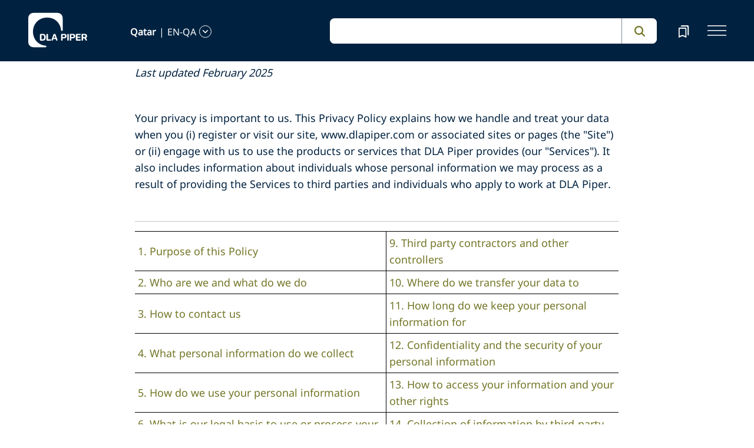

--- FILE ---
content_type: text/html; charset=utf-8
request_url: https://www.dlapiper.com/en-qa/legal-notices/additional/privacy-policy
body_size: 30286
content:
<!DOCTYPE html><html lang="en-QA"><head><meta charSet="utf-8"/><title>Privacy policy | DLA Piper</title><meta name="viewport" content="width=device-width"/><link rel="icon" href="/favicon.ico?v=1" type="image/x-icon"/><link rel="preload" href="/fonts/variable/NotoSans-VariableFont-subset.woff2" as="font" type="font/woff2" crossorigin="anonymous"/><link rel="preload" href="/fonts/variable/NotoSerif-VariableFont-subset.woff2" as="font" type="font/woff2" crossorigin="anonymous"/><script src="https://cdn.cookielaw.org/scripttemplates/otSDKStub.js" type="text/javascript" charSet="UTF-8" data-domain-script="835dd027-5a08-45aa-a5c2-6498acae046f" integrity="sha384-u+jReGGZKTFvE8MxH77Q4a+c5ne5oDALpRRng5aFdtdfb+Gx6FONdBzwRiq/ulwX" crossorigin="anonymous" async=""></script><meta name="google-site-verification" content="kQj5UXzG-A968SKxpvltNtC5Zg8Ri76hVRKhkOMDGqU"/><script id="gtm-head-script">
                (function(w,d,s,l,i){
                  w[l]=w[l]||[];
                  w[l].push({'gtm.start': new Date().getTime(), event:'gtm.js'});
                  var f=d.getElementsByTagName(s)[0],
                      j=d.createElement(s),
                      dl=l!='dataLayer' ? ('&l=' + l) : '';
                  j.async=true;
                  j.src='https://www.googletagmanager.com/gtm.js?id=' + i + dl;
                  f.parentNode.insertBefore(j,f);
                })(window,document,'script','dataLayer','GTM-TPBSPGN');
              </script><script id="schemaMarkup" async=""></script><script type="text/plain" class="optanon-category-4">document.getElementById(`peopleShareId`)?.classList?.remove(`disabled-cookies`); document.getElementById(`sharebtnId`)?.classList?.remove(`disabled-cookies`); document.getElementById(`officeShareId`)?.classList?.remove(`disabled-cookies`); document.getElementById(`heroShareId`)?.classList?.remove(`disabled-cookies`);</script><script type="text/plain" class="optanon-category-3">document.getElementById(`myIframe`)?.contentWindow.postMessage(`setToTrue`);</script><meta name="keywords" content=""/><meta name="twitter:image" content="/media/project/dlapiper-tenant/dlapiper/brand-images/dla-piper-og-image-default-logo.jpg?h=1302&amp;iar=0&amp;w=2500"/><meta name="twitter:card" content="summary"/><meta name="twitter:url" content=""/><meta name="twitter:title" content="Privacy policy | DLA Piper"/><meta name="twitter:description" content=""/><script async="" src="/autopilot_sdk.js" integrity="sha384-m1g3VKfDa5Ko7HNCMp8RVQKDKuKAe1y7Bv17QOOHuL+bz8RTBJfqEZty5yJ5QJSW" crossorigin="anonymous"></script><meta name="robots" content="index,follow"/><meta property="og:title" content="Privacy policy | DLA Piper"/><meta property="og:image" content="https://edge.sitecorecloud.io/dlapiperukl0cbf-dlapiperba5d-devd44d-3fa6/media/project/dlapiper-tenant/dlapiper/brand-images/dla-piper-og-image-default-logo.jpg?h=1302&amp;iar=0&amp;w=2500"/><meta name="next-head-count" content="22"/><script>
                (function() {
                  if (typeof window === 'undefined') return;
                  
                  const originalLog = console.log;
                  const originalWarn = console.warn;
                  const originalError = console.error;
                  const originalInfo = console.info;
                  const originalDebug = console.debug;
                  const originalTable = console.table;
                  
                  const shouldFilter = (args) => {
                    try {
                      const message = args.map(arg => {
                        if (typeof arg === 'string') return arg;
                        if (typeof arg === 'object' && arg !== null) {
                          try {
                            return JSON.stringify(arg);
                          } catch (e) {
                            return String(arg);
                          }
                        }
                        return String(arg);
                      }).join(' ');
                      
                      return message.includes('Extracted itemId:') || 
                             message.includes('No capabilities found') ||
                             message.includes('Capabilities:') ||
                             message.includes('Extra attributes from the server') ||
                             message.includes('data-prefetch-handled') ||
                             message.includes('OneTrust Id') ||
                             message.includes('Piwik PRO Id') ||
                             message.includes('Piwik PRO OneTrust integration') ||
                             message.includes('Browser Events SDK is not initialized') ||
                             message.includes('(index)');
                    } catch (e) {
                      return false;
                    }
                  };
                  
                  console.log = function(...args) {
                    if (!shouldFilter(args)) {
                      originalLog.apply(console, args);
                    }
                  };
                  
                  console.warn = function(...args) {
                    if (!shouldFilter(args)) {
                      originalWarn.apply(console, args);
                    }
                  };
                  
                  console.error = function(...args) {
                    if (!shouldFilter(args)) {
                      originalError.apply(console, args);
                    }
                  };
                  
                  console.info = function(...args) {
                    if (!shouldFilter(args)) {
                      originalInfo.apply(console, args);
                    }
                  };
                  
                  console.debug = function(...args) {
                    if (!shouldFilter(args)) {
                      originalDebug.apply(console, args);
                    }
                  };
                  
                  console.table = function(...args) {
                    // Check if table data contains OneTrust/Piwik mapping
                    const shouldSuppress = args.some(arg => {
                      if (Array.isArray(arg)) {
                        return arg.some(item => 
                          item && typeof item === 'object' && 
                          ('OneTrust Id' in item || 'Piwik PRO Id' in item)
                        );
                      }
                      if (arg && typeof arg === 'object') {
                        return 'OneTrust Id' in arg || 'Piwik PRO Id' in arg;
                      }
                      return false;
                    });
                    if (!shouldSuppress && !shouldFilter(args)) {
                      originalTable.apply(console, args);
                    }
                  };
                })();
              </script><link rel="preload" href="https://www.dlapiper.com/_next/static/css/583822b5948dd391.css" as="style"/><link rel="stylesheet" href="https://www.dlapiper.com/_next/static/css/583822b5948dd391.css" data-n-g=""/><link rel="preload" href="https://www.dlapiper.com/_next/static/css/bb087ace6642efaa.css" as="style"/><link rel="stylesheet" href="https://www.dlapiper.com/_next/static/css/bb087ace6642efaa.css" data-n-g=""/><link rel="preload" href="https://www.dlapiper.com/_next/static/css/d58b124b30625b22.css" as="style"/><link rel="stylesheet" href="https://www.dlapiper.com/_next/static/css/d58b124b30625b22.css" data-n-g=""/><link rel="preload" href="https://www.dlapiper.com/_next/static/css/c70a252913e6a334.css" as="style"/><link rel="stylesheet" href="https://www.dlapiper.com/_next/static/css/c70a252913e6a334.css" data-n-p=""/><noscript data-n-css=""></noscript><script defer="" nomodule="" src="https://www.dlapiper.com/_next/static/chunks/polyfills-42372ed130431b0a.js"></script><script defer="" src="https://www.dlapiper.com/_next/static/chunks/7221.f2f3d79c6498e2c2.js"></script><script defer="" src="https://www.dlapiper.com/_next/static/chunks/4799.45a02d24e9e2e05b.js"></script><script src="https://www.dlapiper.com/_next/static/chunks/runtime-b47be798dc44ae95.js" defer=""></script><script src="https://www.dlapiper.com/_next/static/chunks/framework-f67df17f-a157df4dcde5f49b.js" defer=""></script><script src="https://www.dlapiper.com/_next/static/chunks/framework-27161c75-5f4d458d7990d8c2.js" defer=""></script><script src="https://www.dlapiper.com/_next/static/chunks/framework-f0c7af75-72e26d77495c6813.js" defer=""></script><script src="https://www.dlapiper.com/_next/static/chunks/framework-0fbe0e3f-d0e1712cd9ce15db.js" defer=""></script><script src="https://www.dlapiper.com/_next/static/chunks/framework-2898f16f-cae4c790f7e07be4.js" defer=""></script><script src="https://www.dlapiper.com/_next/static/chunks/framework-8cbd2506-9de7036a4d317388.js" defer=""></script><script src="https://www.dlapiper.com/_next/static/chunks/main-71bcdf6305488e36.js" defer=""></script><script src="https://www.dlapiper.com/_next/static/chunks/ui-f11ffcba5a52d95a.js" defer=""></script><script src="https://www.dlapiper.com/_next/static/chunks/3951-f5521f069e4c70d9.js" defer=""></script><script src="https://www.dlapiper.com/_next/static/chunks/661-2ba3a790d8a61ba9.js" defer=""></script><script src="https://www.dlapiper.com/_next/static/chunks/1234-2f0ad4e24e6c8a0e.js" defer=""></script><script src="https://www.dlapiper.com/_next/static/chunks/pages/_app-f3956634-c77c5c04e8a17252.js" defer=""></script><script src="https://www.dlapiper.com/_next/static/chunks/pages/_app-0a39d995-ee9dad539d0ec8b8.js" defer=""></script><script src="https://www.dlapiper.com/_next/static/chunks/sitecore-f9755e5de37abdcc.js" defer=""></script><script src="https://www.dlapiper.com/_next/static/chunks/c47f2fed-46db0e26f2c40bc2.js" defer=""></script><script src="https://www.dlapiper.com/_next/static/chunks/c16184b3-89853bdb6efbfae3.js" defer=""></script><script src="https://www.dlapiper.com/_next/static/chunks/9f4e7ca3-d751bb08134983ce.js" defer=""></script><script src="https://www.dlapiper.com/_next/static/chunks/vendors-aacc2dbb-f83e81fcd49b23c4.js" defer=""></script><script src="https://www.dlapiper.com/_next/static/chunks/vendors-00833fa6-50cdaec88290c594.js" defer=""></script><script src="https://www.dlapiper.com/_next/static/chunks/vendors-b49fab05-db44b1b359c8c4b5.js" defer=""></script><script src="https://www.dlapiper.com/_next/static/chunks/vendors-b2b52cf2-f0cfbb29dbbcbc8e.js" defer=""></script><script src="https://www.dlapiper.com/_next/static/chunks/vendors-ce0553a9-f5381f1234914114.js" defer=""></script><script src="https://www.dlapiper.com/_next/static/chunks/vendors-f945abb9-6d216c411c4e7cd1.js" defer=""></script><script src="https://www.dlapiper.com/_next/static/chunks/vendors-8cbd2506-52edae88bc3a715e.js" defer=""></script><script src="https://www.dlapiper.com/_next/static/chunks/vendors-05dbca37-ab652684d20d3466.js" defer=""></script><script src="https://www.dlapiper.com/_next/static/chunks/vendors-44d075c1-e152f26b246bc774.js" defer=""></script><script src="https://www.dlapiper.com/_next/static/chunks/vendors-6391b56b-77fd205089f9b23e.js" defer=""></script><script src="https://www.dlapiper.com/_next/static/chunks/vendors-78a34c87-c52e30537370c52a.js" defer=""></script><script src="https://www.dlapiper.com/_next/static/chunks/8300-1addb18de7a88b6a.js" defer=""></script><script src="https://www.dlapiper.com/_next/static/chunks/6085-7e5e667cc0fbc1ff.js" defer=""></script><script src="https://www.dlapiper.com/_next/static/chunks/4252-95f68a40ac3f72a8.js" defer=""></script><script src="https://www.dlapiper.com/_next/static/chunks/7971-59fb923d67f4cad0.js" defer=""></script><script src="https://www.dlapiper.com/_next/static/chunks/8692-e5dc112af0bfa00a.js" defer=""></script><script src="https://www.dlapiper.com/_next/static/chunks/3872-11063a3188afa891.js" defer=""></script><script src="https://www.dlapiper.com/_next/static/chunks/3692-ebf023a9a1fd75be.js" defer=""></script><script src="https://www.dlapiper.com/_next/static/chunks/4156-bb8694de6ebf31d4.js" defer=""></script><script src="https://www.dlapiper.com/_next/static/chunks/8765-20d98fec3b18d61b.js" defer=""></script><script src="https://www.dlapiper.com/_next/static/chunks/8195-a8aa87341c490cc1.js" defer=""></script><script src="https://www.dlapiper.com/_next/static/chunks/8420-f28a0cb6d1489112.js" defer=""></script><script src="https://www.dlapiper.com/_next/static/chunks/7198-63295257d269e016.js" defer=""></script><script src="https://www.dlapiper.com/_next/static/chunks/4130-9dd29d8db46ac880.js" defer=""></script><script src="https://www.dlapiper.com/_next/static/chunks/5594-cd8f9aad28c0cca0.js" defer=""></script><script src="https://www.dlapiper.com/_next/static/chunks/7760-577de6d4cbd53b99.js" defer=""></script><script src="https://www.dlapiper.com/_next/static/chunks/4261-44c88b445cf50bc1.js" defer=""></script><script src="https://www.dlapiper.com/_next/static/chunks/pages/%5B%5B...path%5D%5D-507560580aa74d79.js" defer=""></script><script src="https://www.dlapiper.com/_next/static/zP7LT3HpxdUzAM-SD7TN0/_buildManifest.js" defer=""></script><script src="https://www.dlapiper.com/_next/static/zP7LT3HpxdUzAM-SD7TN0/_ssgManifest.js" defer=""></script></head><body><script type="text/javascript" async="">(function(window, document, dataLayerName, id) {
window[dataLayerName]=window[dataLayerName]||[],window[dataLayerName].push({start:(new Date).getTime(),event:"stg.start"});var scripts=document.getElementsByTagName('script')[0],tags=document.createElement('script');
function stgCreateCookie(a,b,c){var d="";if(c){var e=new Date;e.setTime(e.getTime()+24*c*60*60*1e3),d="; expires="+e.toUTCString();f="; SameSite=Strict"}document.cookie=a+"="+b+d+f+"; path=/"}
var isStgDebug=(window.location.href.match("stg_debug")||document.cookie.match("stg_debug"))&&!window.location.href.match("stg_disable_debug");stgCreateCookie("stg_debug",isStgDebug?1:"",isStgDebug?14:-1);
var qP=[];dataLayerName!=="dataLayer"&&qP.push("data_layer_name="+dataLayerName),isStgDebug&&qP.push("stg_debug");var qPString=qP.length>0?("?"+qP.join("&")):"";
tags.async=!0,tags.src="https://dlapiper.containers.piwik.pro/"+id+".js"+qPString,scripts.parentNode.insertBefore(tags,scripts);
!function(a,n,i){a[n]=a[n]||{};for(var c=0;c<i.length;c++)!function(i){a[n][i]=a[n][i]||{},a[n][i].api=a[n][i].api||function(){var a=[].slice.call(arguments,0);"string"==typeof a[0]&&window[dataLayerName].push({event:n+"."+i+":"+a[0],parameters:[].slice.call(arguments,1)})}}(i[c])}(window,"ppms",["tm","cm"]);
})(window, document, 'dataLayer', '37507639-23e2-45bd-836f-680c45d2b27c');</script><div id="__next"><byoc-registration components="[]" datasources="[]"></byoc-registration><div class="prod-mode"><header><div id="header"><!--$--><!--$--><div class="header-component-wrapper"><div class="header-component"><div class="header-wrapper"><div class="logo" data-html2canvas-ignore="true"><a class="logo-img" aria-label="dla-piper"><span class="logo-symbol"></span><div id="dla-desktop-logo" class=""></div><div id="dla-mobile-logo" class=""></div></a></div><a href="#mainContainer" aria-label="Skip to main content" class="skip-nav">Skip to main content</a><div class="language-selector-desktop" data-html2canvas-ignore="true"><div class="country-and-language"><span class="country"></span><span class="country-language-seperator">|</span><span class="language"></span><span data-testid="languageArrowId" class="open-arrow-outline"><button aria-label="language-selector" class="open-arrow"></button></span></div></div><div class="search main-search" data-html2canvas-ignore="true"><div class=""><div data-enable-omnibox="true" class="header-search-btn"></div></div></div><button tabindex="0" data-html2canvas-ignore="true" id="bookmarkId" class="bookmark" aria-label="bookmark"><span class="bookmark-icon" role="presentation"></span></button><button tabindex="0" class="menutoggle" aria-label="navigation-menu" data-html2canvas-ignore="true"><span class="hamburger-icon"><span></span><span></span><span></span></span><span class="nav-close close-button"><a aria-label="close icon"></a></span></button></div><div class="navigation-menus"><nav class="nav-list" role="navigation"><ul class="nav-links"><li data-testid="mainheaderid"><a tabindex="-1" class="nav-links-anchor internal" target="" href="/en-qa/people">People</a></li><li data-testid="mainheaderid"><a tabindex="-1" class="nav-links-anchor internal" target="" href="/en-qa/capabilities">Capabilities</a></li><li data-testid="mainheaderid"><a tabindex="-1" class="nav-links-anchor internal" target="" href="/en-qa/about-us">About us</a></li><li data-testid="mainheaderid"><a tabindex="-1" class="nav-links-anchor internal" target="" href="/en-qa/insights/featured-insights">Insights</a></li><li data-testid="mainheaderid"><a tabindex="-1" class="nav-links-anchor external" target="" href="https://careers.dlapiper.com/">Careers</a></li><li><ul class="nav-links-hr"><li data-testid="subheaderid"><a tabindex="-1" class="nav-sub-links-anchor internal" target="" title="Locations" href="/en-qa/locations">Locations</a></li><li data-testid="subheaderid"><a tabindex="-1" class="nav-sub-links-anchor internal" target="" title="News" href="/en-qa/news">News</a></li><li data-testid="subheaderid"><a tabindex="-1" class="nav-sub-links-anchor internal" target="" title="Events" href="/en-qa/events">Events</a></li><li data-testid="subheaderid"><a tabindex="-1" class="nav-sub-links-anchor internal" title="Law&amp;" href="/en-qa/about-us/law-and">Law&amp;</a></li><li data-testid="subheaderid"><a tabindex="-1" class="nav-sub-links-anchor external" target="" title="Alumni" href="https://alumni.dlapiper.com/">Alumni</a></li></ul></li><li class="language-selector-mobile"><div class="country-and-language"><span class="country"></span><span class="country-language-seperator">|</span><span class="language"></span><span data-testid="mobArrowId" class="open-arrow-outline"><button class="open-arrow" aria-label="languge-selector"></button></span></div></li></ul></nav></div><div class="bookmark-menu-container" data-html2canvas-ignore="true"><!--$--><div class="bookmark-menu-wrapper"><div class="empty-bookmark"><p>Add a bookmark to get started</p><div class="button-cta"><a prefetch-data="prefetch-data" href="/en-qa/bookmarks">Bookmarks info</a></div></div></div><!--/$--></div><div class="language-selector-container" data-html2canvas-ignore="true"><!--$--><div></div><!--/$--></div></div></div><!--/$--><!--/$--></div></header><main class="container-fluid" id="content"><div style="display:none" class="campaignName"></div><div style="display:none" class="relatedCountries"></div><!--$--><!--/$--><!--$--><div class="component "><div class="row margin-left-right-0"><div class="col-lg-2"></div><div class="col-lg-8"><div class="rich-text"><div><style>
	table {
		border-collapse: collapse;
	}

	table td,
	table th {
		border: 1px solid black;
	}

	table tr:first-child th {
		border-top: 0;
	}

	table tr:last-child td {
		border-bottom: 0;
	}

	table tr td:first-child,
	table tr th:first-child {
		border-left: 0;
	}

	table tr td:last-child,
	table tr th:last-child {
		border-right: 0;
	}
</style>
<p><em>Last updated February 2025</em></p>
<p><span class="heading-light">Your privacy is important to us. This Privacy Policy explains how we handle and treat your data when you (i) register or visit our site, www.dlapiper.com or associated sites or pages (the "Site") or (ii) engage with us to use the products or services that DLA Piper provides (our "Services"). It also includes information about individuals whose personal information we may process as a result of providing the Services to third parties and individuals who apply to work at DLA Piper.</span></p>
<hr />
<table width="100%" cellspacing="5" cellpadding="5">
	<tbody>
		<tr>
			<td><a href="#1">1. Purpose of this Policy</a></td>
			<td><a href="#9">9. Third party contractors and other controllers</a></td>
		</tr>
		<tr>
			<td><a href="#2">2. Who are we and what do we do</a></td>
			<td><a href="#10">10. Where do we transfer your data to</a></td>
		</tr>
		<tr>
			<td><a href="#3">3. How to contact us</a></td>
			<td><a href="#11">11. How long do we keep your personal information for</a></td>
		</tr>
		<tr>
			<td><a href="#4">4. What personal information do we collect</a></td>
			<td><a href="#12">12. Confidentiality and the security of your personal information</a></td>
		</tr>
		<tr>
			<td><a href="#5">5. How do we use your personal information</a></td>
			<td><a href="#13">13. How to access your information and your other rights</a></td>
		</tr>
		<tr>
			<td><a href="#6">6. What is our legal basis to use or process your personal information</a></td>
			<td><a href="#14">14. Collection of information by third-party sites and sponsors</a></td>
		</tr>
		<tr>
			<td><a href="#7">7. Who do we share your personal information with</a></td>
			<td><a href="#15">15. Changes to this Privacy Policy</a></td>
		</tr>
		<tr>
			<td><a href="#8">8. Our use of cookies and similar technologies</a></td>
			<td><br />
			</td>
		</tr>
	</tbody>
</table>
<p>&nbsp;</p>
<h5><a name="1">1. Purpose of this Policy</a></h5>
<p>This Privacy Policy ("Privacy Policy") explains our approach to any personal information that we collect from you or which we have obtained about you from a third party and the purposes for which we process your personal information. It also sets out your rights in respect of our processing of your personal information.</p>
<p>This Privacy Policy will inform you of the nature of your personal information that is processed by us and how you can request that we delete, update, transfer and/or provide you with access to it.</p>
<p>This Privacy Policy is intended to assist you in making informed decisions when using the Site and our Services and/or to understand how your personal information may be processed by us as a result of providing the Services to third parties or when you apply to work at DLA Piper. Please take a moment to read and understand it.</p>
<p>Please also note that this Privacy Policy only applies to the use of your personal information obtained by us.</p>
<h6 style="text-align: right;"><a href="#top">Back to top</a></h6>
<h5><a name="2">2. Who are we and what do we do</a></h5>
<p>DLA Piper is a global law firm operating through a number of separately constituted and regulated legal entities which provide legal and other client services in accordance with the relevant laws of the jurisdictions in which they respectively operate. Details of the different DLA Piper entities that provide legal services or other services to clients can be <a href="/en-gb/legal-notices/additional/practicing-entities">found here</a>.</p>
<p>DLA Piper UK LLP and DLA Piper LLP (US) are the joint data controllers responsible for your personal information processed via the Site.</p>
<p>Please note that depending on which DLA Piper entity you (or the client entity in relation to which we receive your personal data) contract with to provide Services, the following entities may also be data controllers responsible for processing your personal information in relation to the Services:</p>
<p><a href="/en-gb/legal-notices/additional/practicing-entities">www.dlapiper.com/practicingentities</a></p>
<h6 style="text-align: right;"><a href="#top">Back to top</a></h6>
<h5><a name="3">3. How to contact us</a></h5>
<p>If you have any questions about this Privacy Policy or want to exercise your rights set out in this Privacy Policy, please contact us by:</p>
<ul>
	<li>sending an email to: <a href="mailto:privacyteam@dlapiper.com?subject=DLA%20Piper%20website%20Privacy%20Policy%20enquiry">privacyteam@dlapiper.com</a>; or</li>
	<li>calling us on: +44 (0)20 7349 0296</li>
</ul>
<h6 style="text-align: right;"><a href="#top">Back to top</a></h6>
<h5><a name="4">4. What personal information do we collect</a></h5>
<p>We may collect personal information from you in the course of our business, including through your use of our Site, when you contact or request information from us, when you engage our legal or other services or as a result of your relationship with one or more of our staff or clients.</p>
<p>Our primary goal in collecting personal information from you is to help us:</p>
<ul>
	<li>verify your identity</li>
	<li>deliver our Services</li>
	<li>improve, develop and market new Services</li>
	<li>carry out requests made by you on the Site or in relation to our Services</li>
	<li>investigate or settle inquiries or disputes</li>
	<li>comply with any applicable law, court order, other judicial process, or the requirements of a regulator</li>
	<li>enforce our agreements with you</li>
	<li>protect the rights, property or safety of us or third parties, including our other clients and users of the Site or our Services</li>
	<li>for recruitment purposes, and</li>
	<li>use as otherwise required or permitted by law.</li>
</ul>
<p>To undertake these goals we may process the following personal information:</p>
<ul>
	<li>If you are a visitor to the Site:
		<ul>
			<li>Name and job title.</li>
			<li>Contact information including the company you work for, email address and social media account where appropriate.</li>
			<li>Demographic information such as your address, preferences and interests.</li>
			<li>Other information relevant to the provision of Services.</li>
		</ul>
	</li>
	<li>If you are an individual client in receipt of our Services or prospective individual client:
		<ul>
			<li>Name and job title.</li>
			<li>Contact information including the company you work for and email address, where provided.</li>
			<li>Payment information.</li>
			<li>Information that you provide to us as part of us providing the Services to you, which depends on the nature of your instructions to DLA Piper.</li>
			<li>Relevant information as required by Know Your Client and/or Anti-Money Laundering regulations and as part of our client intake procedures. This may possibly include evidence of source of funds, at the outset of and possibly from time to time throughout our relationship with clients, which we may request and/or obtain from third party sources. The sources for such verification may comprise documentation which we request from you or through the use of online sources or both.</li>
			<li>Information you provide to us for the purposes of attending meetings and events, including dietary requirements which may reveal information about your health or religious beliefs.</li>
			<li>Other information relevant to provision of Services.</li>
		</ul>
	</li>
</ul>
<p>DLA Piper is primarily engaged by corporate entities and as such those instructors are not data subjects. However, as part of such instructions personal information (including where necessary sensitive categories of personal information) may be provided to us (e.g. personal information relating to any of our corporate clients' or prospective clients' officers or personnel or customers or complainants, any opponent or vendor or purchaser or personal information relating to their legal advisors or personnel, as relevant or similar).</p>
<p>If you are an individual whose personal information is processed by us as a result of providing the Services to others (including individual clients and corporate clients) we will process a variety of different personal information depending on the Services provided.</p>
<p>This may include personal information relating, without limitation, to any of our corporate clients' or prospective clients': officers or personnel, customers or suppliers, any opponent or complainant, or vendor or purchaser, including personal information relating to their legal advisors, other advisors or personnel as relevant or similar.</p>
<p>For instance:</p>
<ul>
<li>if we are providing pensions advice to trustees, we may be provided with and then process (amongst other information) details of benefit entitlement, pensionable service, pensionable salary, contact information, date of birth and gender in respect of members of pension schemes;</li>
<li>if we are providing litigation advice to a client, we may be provided with and then process (amongst other information) personal information relating to individual claimants or defendants, witnesses and other individuals as necessary to help and assess the merits, or manage the claim or defence. This may, where relevant, include sensitive categories of personal information.</li>
</ul>
<p>We might also need to process personal information in relation to other third parties instructed either by our own clients or other persons or companies involved with us providing the Services to our client (for instance other law firms, experts etc.).</p>
<p>This is a non-exhaustive list which is reflective of the varied nature of the personal information processed as part of a law firm providing legal services.</p>
<p>For clients and prospects, we also collect information to enable us to market our products and Services which may be of interest to you. For this purpose we collect:</p>
<ul>
	<li>Name and contact details.</li>
	<li>Other business information such as job title and the company you work for.</li>
	<li>Areas or topics that interest you.</li>
	<li>Additional information may be collected such as events you attend and if you provide it to us, dietary preferences which may indicate data about your health or religious beliefs.</li>
</ul>
<p>If you are a potential recruit to join DLA Piper:</p>
<ul>
	<li>Name and job title.</li>
	<li>Contact information including email address.</li>
	<li>Curriculum vitae, including your age and/or gender if you provide it to us, your education, employment history and similar matters and similar information that you may provide to us.</li>
	<li>Other information relevant to potential recruitment to DLA Piper.</li>
</ul>
<h6 style="text-align: right;"><a href="#top">Back to top</a></h6>
<h5><a name="5">5. How do we use your personal information</a></h5>
<p>We may use your information for the following purposes:</p>
<ul>
	<li><strong>Fulfilment of Services</strong><br />
		We collect and maintain personal information that you voluntarily submit to us during your use of the Site and/or our Services to enable us to perform the Services. We also collect and maintain personal information that is provided to us by other parties, usually by a client or their legal advisers, to enable us to perform the Services. Please note also that our Terms of Business apply when we provide the Services. 
		<ul>
			<li><em>What is our legal basis?</em><br />
				It is necessary for us to process your information to perform our obligations in accordance with any contract that we may have with you. It is in our legitimate interest or a third party's legitimate interest to use your personal information in such a way to ensure that we provide the very best client service we can to you or others.</li>
		</ul>
	</li>
	<li><strong>Client services</strong><br />
		Our Site uses various user interfaces to allow you to request information about our Services including electronic enquiry forms and a telephone enquiry service. Contact information may be requested in each case, together with details of other personal information that is relevant to your Service enquiry. This information is used in order to enable us to respond to your requests.
		<ul>
			<li><em>What is our legal basis?</em><br />
				It is in our legitimate interest or a third party's legitimate interest to use your personal information in such a way to ensure that we provide the very best client service we can to you or others.</li>
		</ul>
	</li>
	<li><strong>Business administration and legal compliance</strong><br />
		We use your personal information for the following business administration and legal compliance purposes:
		<ul>
			<li>to comply with our legal obligations (including any Know Your Client or Anti-Money Laundering or Anti-Bribery, conflicts or similar obligations including, but without limitation, maintaining regulatory insurance);</li>
			<li>to enforce our legal rights;</li>
			<li>to protect the rights of third parties; and</li>
			<li>in connection with a business transaction such as a merger, or a restructuring, or sale.</li>
			<li><em>What is our legal basis?</em><br />
				Where we use your personal information in connection with a business transition, to enforce our legal rights, or to protect the rights of third parties it is in our or a third party's legitimate interest to do so. For all other purposes described in this section, it is our legal obligation to use your personal information to comply with any legal obligations imposed upon us.</li>
		</ul>
		<ul></ul>
	</li>
	<li><strong>Recruitment</strong><br />
		We use your personal information for the following recruitment purposes:
		<ul>
			<li>To assess your suitability for any position for which you may apply at DLA Piper including partner level positions, associate positions, training contract or summer placements and also any business support or services role whether such application has been received by us online, via email or by hard copy or an in-person application.</li>
			<li>To review DLA Piper's equal opportunity profile in accordance with applicable legislation to ensure that DLA Piper does not discriminate on the grounds of gender, race, ethnic origin, age, religion, sexual orientation, disability or any other basis covered by local legislation. All employment related decisions are made entirely on merit.</li>
			<li><em>What is our legal basis?<br />
				</em> Where we use your personal information in connection with recruitment it will be in connection with us taking steps at your request to enter a contract we may have with you or it is in our legitimate interest to use personal information in such a way to ensure that we can make the best recruitment decisions for DLA Piper. We will not process any special category data except where we are able to do so under applicable legislation or with your explicit consent.</li>
			<li><a href="/en-qa/legal-notices/additional/privacy-policy/careers">View the Recruitment-specific Privacy Notice</a></li>
		</ul>

	<li><strong>Marketing communications</strong><br />
		We carry out the following marketing activities using your personal information:
		<ul>
			<li>Postal marketing</li>
			<li>Email marketing</li>
		</ul>
	</li>
	<li>We use information that we observe about you from your interactions with our Site, our email communications to you and/or with Services (see the Client Insight and Analysis section below for more details of the information collected and how it is collected) to send you marketing communications.<br>
		<ul>
			<li><em>What is our legal basis?</em><br />
				It is in our legitimate interest to use your personal information for marketing purposes.<br />
				We will only send you marketing communications where you have consented to receive such marketing communications, or where we have a lawful right to do so.</li>
		</ul>
	</li>
	<li><strong>Client insight and analysis</strong><br />
		We analyse your contact details with other personal information that we observe about you from your interactions with our Site, our email communications to you and/or with our Services such as the Services you have viewed.<br />
		<br />
		Where you have given your consent (where lawfully required), we use cookies, log files and other technologies to collect personal information from the computer hardware and software you use to access the Site, or from your mobile. This includes the following:
		<ul>
			<li>an IP address to monitor Site traffic and volume;</li>
			<li>a session ID to track usage statistics on our Site;</li>
			<li>information regarding your personal or professional interests, demographics, experiences with our products and contact preferences.</li>
		</ul>
	</li>
	<li>Our web pages contain "cookies" "web beacons" or "pixel tags" ("Tags"). Tags allow us to track receipt of an email to you, to count users that have visited a web page or opened an email and collect other types of aggregate information. Once you click on an email that contains a Tag, your contact information may subsequently be cross-referenced to the source email and the relevant Tag. In some of our email messages, we use a "click-through URL" linked to certain website administered by us or on our behalf. Please see <a href="/en-gb/legal-notices/additional/cookie-policy">our cookie policy</a> for further information.
		<p>By using this information, we are able to measure the effectiveness of our content and how visitors use our Site and our Services. This allows us to learn what pages of our Site are most attractive to our visitors, which parts of our Site are the most interesting and what kind of offers our registered users like to see.</p>
		<p>We also use this information for marketing purposes (see the marketing section above for further details).</p>
		<ul>
			<li><em>What is our legal basis?</em><br />
				Where your personal information is not in an anonymous form, it is in our legitimate interest to use your personal information in such a way to ensure that we provide the very best products and services to you and our other clients.<br />
				Any other purposes for which we wish to use your personal information that are not listed above, or any other changes we propose to make to the existing purposes will be notified to you using your contact details, where available.</li>
		</ul>
	</li>
</ul>
<h6 style="text-align: right;"><a href="#top">Back to top</a></h6>
<h5><a name="6">6. What is our legal basis to use or process your personal information</a></h5>
<p>It is necessary for us to use your personal information;</p>
<ul>
	<li>To perform our obligations in accordance with any contract that we may have with you.</li>
	<li>It is in our legitimate interest or a third party's legitimate interest to use personal information in such a way to ensure that we provide the Services in the best way that we can.</li>
	<li>It is our legal obligation to use your personal information to comply with any legal obligations imposed upon us.</li>
</ul>
<h6 style="text-align: right;"><a href="#top">Back to top</a></h6>
<h5><a name="7">7. Who do we share your personal information with</a></h5>
<p>DLA Piper is a global law firm and any information that we collect or that you provide to us may be shared and processed by any DLA Piper entity. You can find out more about the DLA Piper entities and locations here.</p>
<p>We may also share personal information with a variety of the following categories of third parties as necessary:</p>
<ul>
	<li>Our professional advisers such as lawyers and accountants.</li>
	<li>Government or regulatory authorities.</li>
	<li>Professional indemnity or other relevant insurers.</li>
	<li>Regulators/tax authorities/corporate registries.</li>
	<li>Third parties to whom we outsource certain services such as, without limitation, document processing and translation services, confidential waste disposal, IT systems or software providers, IT Support service providers, document and information storage providers.</li>
	<li>Third parties engaged in the course of the services we provide to clients such as counsel, arbitrators, mediators, clerks, witnesses, cost draftsmen, court, opposing party and their lawyers, document review platforms and experts such as tax advisors or valuers.</li>
	<li>Third party service providers to assist us with client insight analytics, such as Google Analytics.</li>
	<li>Third party postal or courier providers who assist us in delivering our postal marketing campaigns to you, or delivering documents related to a matter.</li>
	<li>Please note this list is non-exhaustive and there may be other examples where we need to share with other parties in order to provide the Services as effectively as we can.</li>
</ul>
<h6 style="text-align: right;"><a href="#top">Back to top</a></h6>
<h5><a name="8">8. Our use of cookies and similar technologies</a></h5>
<p>Our Site use certain Tags, log files and other technologies of which you should be aware. Please see <a href="/en-gb/legal-notices/additional/cookie-policy">our Cookie Policy</a> to find out more about the cookies we use and how to manage and delete cookies.</p>
<h6 style="text-align: right;"><a href="#top">Back to top</a></h6>
<h5><a name="9">9. Third party contractors and other controllers</a></h5>
<p>As mentioned above, we may appoint sub-contractor data processors as required to deliver the Services, such as, without limitation, document processing and translation services, confidential waste disposal, IT systems or software providers, IT Support service providers, document and information storage providers, who will process personal information on our behalf and at our direction. We conduct an appropriate level of due diligence and put in place contractual documentation in relation to any sub-contractor to ensure that they process personal information appropriately and according to our legal and regulatory obligations.</p>
<p>Further, we may appoint external data controllers where necessary to deliver the Services (for example, but without limitation, accountants, barristers or other third party experts including but without limitation DLA Piper LLP (US) and other DLA Piper firms or entities). When doing so we will comply with our legal and regulatory obligations in relation to the personal information, including but without limitation, putting appropriate safeguards in place.</p>
<ul>
	<ul>
		<li><em>What is our legal basis?</em><br />
			It is necessary for us to perform our obligations in accordance with any contract that we may have with you.<br />
			<br />
			It is in our legitimate interest or a third party's legitimate interest to use personal information in such a way to ensure that we provide the Services in the best way that we can.
		</li>
	</ul>
</ul>
<h6 style="text-align: right;"><a href="#top">Back to top</a></h6>
<h5><a name="10">10. Where do we transfer your data to</a></h5>
<p>In order to provide the Services we may need to transfer your personal information to locations outside the jurisdiction in which you provide it.</p>
<p>If you are based within the United Kingdom or the European Economic Area (EEA), please note that where necessary to deliver the Services we will transfer personal information to countries outside the United Kingdom and the EEA (including to DLA Piper LLP (US) and other DLA Piper entities).</p>
<p>All the DLA Piper entities have signed a data sharing agreement which is based on EU and UK approved standard contractual clauses (together with equivalent terms required by other relevant/applicable laws) to ensure we will comply with our legal and regulatory obligations in relation to personal information, including having a lawful basis for transferring personal information and putting appropriate safeguards in place to ensure an adequate level of protection for the personal information.</p>
<h6 style="text-align: right;"><a href="#top">Back to top</a></h6>
<h5><a id="11">11. How long do we keep your personal information for</a></h5>
<p>For visitors to the Site, we will retain relevant personal information for at least three years from the date of our last interaction with you and in compliance with our obligations under the EU General Data Protection Regulation or similar legislation around the world, or for longer if we are required to do so according to our regulatory obligations or professional indemnity obligations.</p>
<p>For Service provision to any client, we will retain relevant personal information for at least six years from the date of our last interaction with that client and in compliance with our obligations under the EU General Data Protection Regulation or similar legislation around the world, or for longer as we are required to do so according to our regulatory obligations or professional indemnity obligations. We may then destroy such files without further notice or liability.</p>
<p>If personal information is only useful for a short period e.g. for specific marketing campaigns we may delete it.</p>
<h6 style="text-align: right;"><a href="#top">Back to top</a></h6>
<h5><a name="12">12. Confidentiality and the security of your personal information</a></h5>
<p>We are committed to keeping the personal information provided to us secure and we have implemented appropriate information security policies, rules and technical measures to protect the personal information that we have under our control from unauthorised access, improper use or disclosure, unauthorised modification and unlawful destruction or accidental loss.</p>
<p>All of our partners, employees, consultants, workers and data processors (i.e. those who process your personal information on our behalf, for the purposes listed above), who have access to, and are associated with the processing of personal information, are obliged to respect the confidentiality of such personal information.</p>
<h6 style="text-align: right;"><a href="#top">Back to top</a></h6>
<h5><a name="13">13. How to access your information and your other rights</a></h5>
<p>You have the following rights in relation to the personal information we hold about you:</p>
<ul>
	<li><strong>Your right of access</strong><br />
		If you ask us, we'll confirm whether we're processing your personal information and, if necessary, provide you with a copy of that personal information (along with certain other details). If you require additional copies, we may need to charge a reasonable fee.</li>
	<li><strong>Your right to rectification</strong><br />
		If the personal information we hold about you is inaccurate or incomplete, you are entitled to request to have it rectified. If you are entitled to rectification and if we've shared your personal information with others, we'll let them know about the rectification where possible. If you ask us, where possible and lawful to do so, we'll also tell you who we've shared your personal information with so that you can contact them directly.</li>
	<li><strong>Your right to erasure</strong><br />
		You can ask us to delete or remove your personal information in some circumstances such as where we no longer need it or if you withdraw your consent (where applicable). If you are entitled to erasure and if we've shared your personal information with others, we'll let them know about the erasure where possible. If you ask us, where it is possible and lawful for us to do so, we'll also tell you who we've shared your personal information with so that you can contact them directly.</li>
	<li><strong>Your right to restrict processing</strong><br />
		You can ask us to 'block' or suppress the processing of your personal information in certain circumstances, such as where you contest the accuracy of that personal information or you object to us. If you are entitled to restriction and if we've shared your personal information with others, we'll let them know about the restriction where it is possible for us to do so. If you ask us, where it is possible and lawful for us to do so, we'll also tell you who we've shared your personal information with so that you can contact them directly.</li>
	<li><strong>Your right to data portability</strong><br />
		You have the right, in certain circumstances, to obtain personal information you've provided us with (in a structured, commonly used and machine readable format) and to reuse it elsewhere or to ask us to transfer this to a third party of your choice.</li>
	<li><strong>Your right to object</strong><br />
		You can ask us to stop processing your personal information, and we will do so, if we are:
		<ul>
			<li>relying on our own or someone else's legitimate interests to process your personal information, except if we can demonstrate compelling legal grounds for the processing; or</li>
			<li>processing your personal information for direct marketing purposes.</li>
		</ul>
	</li>
	<li><strong>Your right to withdraw consent</strong><br />
		If we rely on your consent (or explicit consent) as our legal basis for processing your personal information, you have the right to withdraw that consent at any time.</li>
	<li><strong>Your right to lodge a complaint with the supervisory authority</strong><br />
		If you have a concern about any aspect of our privacy practices, including the way we've handled your personal information, you can report it to the relevant Supervisory Authority.</li>
</ul>
<p>Please note that some of these rights may be limited where we have an overriding interest or legal obligation to continue to process the data or where data may be exempt from disclosure due to reasons of legal professional privilege or professional secrecy obligations.</p>
<h6 style="text-align: right;"><a href="#top">Back to top</a></h6>
<h5><a name="14">14. Collection of information by third-party sites and sponsors</a></h5>
<p>The Site contains links to other sites whose information practices may be different than ours. Visitors should consult the other sites' privacy notices as DLA Piper has no control over information that is submitted to, or collected by, these third parties.</p>
<h6 style="text-align: right;"><a href="#top">Back to top</a></h6>
<h5><a name="15">15. Changes to this Privacy Policy</a></h5>
<p>We may make changes to this Privacy Policy from time to time. To ensure that you are always aware of how we use your personal information we will update this Privacy Policy from time to time to reflect any changes to our use of your personal information. We may also make changes as required to comply with changes in applicable law or regulatory requirements. Where it is practicable, we will notify you by email of any significant changes. However, we encourage you to review this Privacy Policy periodically to be informed of how we use your personal information.</p>
<h6 style="text-align: right;"><a href="#top">Back to top</a></h6>
<hr />
<h5><a href="/en-gb/legal-notices/additional/gdpr-app-privacy-policy">Privacy Policy for GDPR app</a></h5></div></div></div><div class="col-lg-2"></div></div></div><!--/$--><!--$--><div class="component "><div class="resource-component-links " id="additionalnotices"><div class="resource-container"><div class="col-lg-12"><h3 id="resourceLinkHeading" class="resource-heading">Additional notices</h3></div><div id="resourcelinksbox" class="resource-links-box"><div class="row"><div class="col-lg-4"><div class="links-div internal-link "><a class="links" aria-label="true" prefetch-data="prefetch-data" href="/en-qa/legal-notices/additional/anti-bribery-and-corruption"><span class="link-text">Anti-bribery and corruption</span><div class="link-icon"></div></a></div></div><div class="col-lg-4"><div class="links-div internal-link "><a class="links" aria-label="true" prefetch-data="prefetch-data" href="/en-qa/legal-notices/additional/canada-accessibility-policy"><span class="link-text">Canada accessibility policy</span><div class="link-icon"></div></a></div></div><div class="col-lg-4"><div class="links-div internal-link "><a class="links" aria-label="true" prefetch-data="prefetch-data" href="/en-qa/legal-notices/additional/confidential-information"><span class="link-text">Confidential information</span><div class="link-icon"></div></a></div></div><div class="col-lg-4"><div class="links-div internal-link "><a class="links" aria-label="true" prefetch-data="prefetch-data" href="/en-qa/legal-notices/additional/cookie-policy"><span class="link-text">Cookie policy</span><div class="link-icon"></div></a></div></div><div class="col-lg-4"><div class="links-div internal-link "><a class="links" aria-label="true" prefetch-data="prefetch-data" href="/en-qa/legal-notices/additional/copyright-notice"><span class="link-text">Copyright notice</span><div class="link-icon"></div></a></div></div><div class="col-lg-4"><div class="links-div internal-link "><a class="links" aria-label="true" prefetch-data="prefetch-data" href="/en-qa/legal-notices/additional/dla-piper-africa"><span class="link-text">DLA Piper Africa</span><div class="link-icon"></div></a></div></div><div class="col-lg-4"><div class="links-div internal-link "><a class="links" aria-label="true" prefetch-data="prefetch-data" href="/en-qa/legal-notices/additional/governance-service-entities"><span class="link-text">Governance entities</span><div class="link-icon"></div></a></div></div><div class="col-lg-4"><div class="links-div internal-link "><a class="links" aria-label="true" prefetch-data="prefetch-data" href="/en-qa/legal-notices/additional/law-and"><span class="link-text">Law&amp;</span><div class="link-icon"></div></a></div></div><div class="col-lg-4"><div class="links-div internal-link "><a class="links" aria-label="true" prefetch-data="prefetch-data" href="/en-qa/legal-notices/additional/modern-slavery"><span class="link-text">Modern slavery</span><div class="link-icon"></div></a></div></div><div class="col-lg-4"><div class="links-div internal-link "><a class="links" aria-label="true" prefetch-data="prefetch-data" href="/en-qa/legal-notices/additional/practicing-entities"><span class="link-text">Practicing entities</span><div class="link-icon"></div></a></div></div><div class="col-lg-4"><div class="links-div internal-link "><a class="links" aria-label="true" prefetch-data="prefetch-data" href="/en-qa/legal-notices/additional/privacy-policy"><span class="link-text">Privacy policy</span><div class="link-icon"></div></a></div></div><div class="col-lg-4"><div class="links-div internal-link "><a class="links" aria-label="true" prefetch-data="prefetch-data" href="/en-qa/legal-notices/additional/relationship-firms"><span class="link-text">Relationship firms</span><div class="link-icon"></div></a></div></div><div class="col-lg-4"><div class="links-div internal-link "><a class="links" aria-label="true" prefetch-data="prefetch-data" href="/en-qa/legal-notices/additional/scam-communications"><span class="link-text">Scam communications</span><div class="link-icon"></div></a></div></div><div class="col-lg-4"><div class="links-div internal-link "><a target="" class="links" aria-label="true" prefetch-data="prefetch-data" href="/en-qa/legal-notices/additional/supplier-code-of-conduct"><span class="link-text">Supplier code of conduct</span><div class="link-icon"></div></a></div></div><div class="col-lg-4"><div class="links-div internal-link "><a class="links" aria-label="true" prefetch-data="prefetch-data" href="/en-qa/legal-notices/additional/sustainable-procurement-policy"><span class="link-text">Sustainable procurement policy</span><div class="link-icon"></div></a></div></div><div class="col-lg-4"><div class="links-div internal-link "><a class="links" aria-label="true" prefetch-data="prefetch-data" href="/en-qa/legal-notices/additional/uk-controller-clauses"><span class="link-text">UK controller clauses</span><div class="link-icon"></div></a></div></div><div class="col-lg-4"><div class="links-div internal-link "><a class="links" aria-label="true" prefetch-data="prefetch-data" href="/en-qa/legal-notices/additional/us-additional-privacy-information"><span class="link-text">US additional privacy information</span><div class="link-icon"></div></a></div></div><div class="col-lg-4"><div class="links-div internal-link "><a class="links" aria-label="true" prefetch-data="prefetch-data" href="/en-qa/legal-notices/additional/website-disclaimer"><span class="link-text">Website disclaimer</span><div class="link-icon"></div></a></div></div><div class="col-lg-4"><div class="links-div external-link undefined"><a target="" class="links" aria-label="true" prefetch-data="prefetch-data" href="https://www.dlapiper.com/en-gb/legal-notices/additional/whistleblowing"><span class="link-text">Whistleblowing</span><div class="link-icon"></div></a></div></div></div></div></div></div></div><!--/$--></main><footer><div id="footer"><!--$--><!--$--><div class="component  "><div data-html2canvas-ignore="true"><div class="footer-container" data-html2canvas-ignore="true"><div class="footer-wrapper"><div class="footer-columns"><div class="row"><div class="col-lg-4 links-section"><ul class="big-links"><li data-testid="mainfooterid"><a target="" class="internal" prefetch-data="prefetch-data" href="/en-qa/people">People</a></li><li data-testid="mainfooterid"><a class="internal" prefetch-data="prefetch-data" href="/en-qa/capabilities">Capabilities</a></li><li data-testid="mainfooterid"><a target="" class="internal" prefetch-data="prefetch-data" href="/en-qa/about-us">About us</a></li><li data-testid="mainfooterid"><a target="_blank" class="internal" prefetch-data="prefetch-data" href="/en-qa/insights">Insights</a></li><li data-testid="mainfooterid"><a target="" class="external" prefetch-data="prefetch-data" href="https://careers.dlapiper.com/">Careers</a></li></ul><ul class="small-links"><li data-testid="subfooterid"><a class="internal" target="" prefetch-data="prefetch-data" href="/en-qa/locations">Locations</a></li><li data-testid="subfooterid"><a class="internal" target="" prefetch-data="prefetch-data" href="/en-qa/news">News</a></li><li data-testid="subfooterid"><a class="internal" target="" prefetch-data="prefetch-data" href="/en-qa/events">Events</a></li><li data-testid="subfooterid"><a class="external" target="" prefetch-data="prefetch-data" href="https://alumni.dlapiper.com/">Alumni</a></li></ul></div><div class="col-lg-4 social-icons-section"><div class="icons-wrap"><div class="icons-inner-wrap"><div class="icon-row1"><a data-testid="socialfooterid" aria-label="facebook" target="" class="facebook" prefetch-data="prefetch-data" href="https://en-gb.facebook.com/DLAPiperGlobal/"></a><a data-testid="socialfooterid" aria-label="instagram" target="" class="instagram" prefetch-data="prefetch-data" href="https://www.instagram.com/dlapiper/?hl=en"></a><a data-testid="socialfooterid" aria-label="twitter" target="" class="twitter" prefetch-data="prefetch-data" href="https://twitter.com/DLA_Piper"></a></div><div class="icon-row2"><a data-testid="secondsocialfooterid" aria-label="linkedin" target="" class="linkedin" prefetch-data="prefetch-data" href="https://www.linkedin.com/company/dla-piper/"></a><a data-testid="secondsocialfooterid" aria-label="youtube" target="" class="youtube" prefetch-data="prefetch-data" href="https://www.youtube.com/c/dlapiper/videos"></a></div></div></div></div><div class="col-lg-4 about-us-section"><ul class="about-us-links"><li data-testid="actionlinksid"><a class="internal" target="" prefetch-data="prefetch-data" href="/en-qa/locations">Find an office</a></li><li data-testid="actionlinksid"><a class="internal" prefetch-data="prefetch-data" href="/en-qa/subscribe">Subscribe</a></li><li data-testid="actionlinksid"><a class="internal" target="" prefetch-data="prefetch-data" href="/en-qa/contact-us">Contact us</a></li></ul></div></div></div><div class="be-ix-link-block"></div><div class="footer-links"><a title="internal" data-text="Privacy policy" data-testid="utilitylinksid" class="internal" prefetch-data="prefetch-data" href="/en-qa/legal-notices/additional/privacy-policy">Privacy policy</a><a title="internal" data-text="Legal notices" data-testid="utilitylinksid" class="internal" prefetch-data="prefetch-data" href="/en-qa/legal-notices/global-legal-notices">Legal notices</a><a title="internal" data-text="Cookie policy" data-testid="utilitylinksid" class="internal" prefetch-data="prefetch-data" href="/en-qa/legal-notices/additional/cookie-policy">Cookie policy</a><a title="internal" data-text="Modern slavery" data-testid="utilitylinksid" class="internal" prefetch-data="prefetch-data" href="/en-qa/legal-notices/additional/modern-slavery">Modern slavery</a><a title="internal" data-text="Whistleblowing" data-testid="utilitylinksid" class="internal" prefetch-data="prefetch-data" href="/en-qa/legal-notices/additional/whistleblowing">Whistleblowing</a><a title="internal" data-text="Scam communications" data-testid="utilitylinksid" class="internal" target="" prefetch-data="prefetch-data" href="/en-qa/legal-notices/additional/scam-communications">Scam communications</a><a title="external" data-text="Sitemap" data-testid="utilitylinksid" class="external" target="" prefetch-data="prefetch-data" href="https://www.dlapiper.com/sitemap.xml">Sitemap</a></div><div class="copyright"><p class="legal-notice editabletest" data-testid="legal-noticeid"><span>DLA Piper is a global law firm operating through various separate and distinct legal entities. For further information about these entities and DLA Piper's structure, please refer to the Legal Notices page of this website. All rights reserved. Attorney advertising.</span></p></div><div class="copyright"><p data-testid="copyrightid" class="copyright-txt">© 2026 DLA Piper</p></div></div></div></div><!--$--><div class="email-disclaimer-component"><div class="row b"><div class="modal fade1 imagemodal emailpopup" id="emailModalToggle" tabindex="-1" style="display:none"><div class="modal-dialog email-modal modal-dialog-centered"><div class="modal-content modal-email-border"><div class="modal-title">Email Disclaimer</div><div class="modal-body modal-email-padding"><div class="modalemaildiv"><div class="col-lg-12"><p class="email-modal-title">Unsolicited e-mails and information sent to DLA Piper or the independent DLA Piper Relationship firms will not be considered confidential, may be disclosed to others, may not receive a response, and do not create a lawyer-client relationship with DLA Piper or any of the DLA Piper Relationship firms. Please do not include any confidential information in this message. Also, please note that our lawyers do not seek to practice law in any jurisdiction in which they are not properly permitted to do so.</p></div><div class="row text-center emailbtn-direction"><div class="col-lg-12 text-center pdlr-0 padding-all-mobile-0"><a tabindex="0" class="btn btn-primary emailbtn-delete acceptbtn">Accept</a><a tabindex="0" class="btn btn-primary emailbtn-cancel" data-bs-dismiss="modal">Cancel</a></div></div></div></div></div></div></div></div></div><!--/$--><div class="image-icon-hover-load" hidden="">email-disclaimer-block</div></div><!--/$--><!--/$--></div></footer></div><!--$--><!--/$--><!--$--><!--/$--></div><script id="__NEXT_DATA__" type="application/json">{"props":{"pageProps":{"site":{"name":"dlapiper","language":"en","hostName":"*"},"locale":"en-qa","layoutData":{"sitecore":{"context":{"pageEditing":false,"site":{"name":"dlapiper"},"pageState":"normal","editMode":"chromes","language":"en-QA","itemPath":"/legal-notices/additional/privacy-policy","variantId":"_default"},"route":{"name":"Privacy Policy","displayName":"Privacy Policy","fields":{"Page Design":{"id":"013c8c81-a316-4f3d-9341-3622b086737f","url":"/en-qa/presentation/page-designs/dlapiper-page-design","name":"Dlapiper page design","displayName":"Dlapiper page design","fields":{"PartialDesigns":[{"id":"50cd0a3a-8639-43a7-afc0-56e2d9a992d9","url":"https://scpreview.dlapiper.com/en-qa/presentation/partial-designs/header","name":"Header","displayName":"Header","fields":{"Signature":{"value":"header"},"Base Partial Design":null}},{"id":"db8c427c-159a-49fc-a649-560f0c5f80fa","url":"https://scpreview.dlapiper.com/en-qa/presentation/partial-designs/footer","name":"Footer","displayName":"Footer","fields":{"Signature":{"value":"footer"},"Base Partial Design":null}}]}},"HeaderScripts":{"value":""},"BodyCSSClass":{"value":""},"CampaignID2":{"value":""},"MetaKeywords":{"value":""},"OGDescription":{"value":""},"OGImage":{"value":{}},"OGSitename":{"value":""},"OGTitle":{"value":""},"OGType":{"value":""},"OGUrl":{"value":""},"SitecoreEvergreen":{"value":false},"TitleTagOverride":{"value":"Privacy policy"},"TwitterCard":{"value":""},"TwitterDescription":{"value":""},"TwitterImage":{"value":{}},"TwitterTitle":{"value":""},"CampaignID1":{"value":""},"HideFromSearch":{"value":false},"MetaDescription":{"value":""},"TwitterUrl":{"value":""},"VanityURL":{"value":""},"RelatedCapabilities":[],"RelatedCountries":[],"RelatedLandings":[],"RelatedOffices":[],"RelatedProfessionals":[],"RelatedStories":[],"RelatedTopics":[],"ExcludeFromSitemap":{"value":false},"schemaMarkup":{"value":""}},"databaseName":"master","deviceId":"fe5d7fdf-89c0-4d99-9aa3-b5fbd009c9f3","itemId":"ee4c9a38-7731-40df-9781-a2ff7aa79d10","itemLanguage":"en-QA","itemVersion":1,"layoutId":"eb829853-c781-5e3a-94d9-4a2b2221a321","templateId":"f34fa14c-d586-46f2-9f7f-dc9b4ccf9231","templateName":"RichTextPage","placeholders":{"jss-above-main":[{"uid":"50cd0a3a-8639-43a7-afc0-56e2d9a992d9","componentName":"PartialDesignDynamicPlaceholder","dataSource":"","params":{"sid":"{50CD0A3A-8639-43A7-AFC0-56E2D9A992D9}","ph":"jss-above-main","sig":"sxa-header"},"placeholders":{"sxa-header":[{"uid":"c5a1e10e-8566-45df-8c60-bf2827ef228c","componentName":"Header","dataSource":"/sitecore/content/dlapiper tenant/dlapiper/Presentation/Partial Designs/Header/Data/Header","params":{"DynamicPlaceholderId":"1","FieldNames":"Default"},"fields":{"SkipContentText":{"value":"Skip to main content"},"BrandLink":{"value":{"href":"","linktype":"internal"}},"BrandText":{"value":"DLA PIPER"},"EnableGeoRedirection":{"value":false},"MainHeaderLinks":[{"id":"213a0733-521d-4997-a503-c9d6f3cc8801","url":"/en-qa/data/header/navigationlinks/people","name":"People","displayName":"People","fields":{"Link":{"value":{"class":"","id":"{E6DEFD9C-0A60-4DBC-9162-A46383161375}","querystring":"","anchor":"","target":"","title":"","linktype":"internal","text":"People","url":"/dlapiper collection/dlapiper/home/people","href":"/en-qa/people"}},"LinkText":{"value":"People"}}},{"id":"d11ee264-33eb-460d-8811-982ac8899d39","url":"/en-qa/data/header/navigationlinks/capabilities","name":"Capabilities","displayName":"Capabilities","fields":{"Link":{"value":{"class":"","querystring":"","id":"{14DB3422-5D66-4333-8D9C-D99C2DC5DDC5}","anchor":"","target":"","title":"","linktype":"internal","text":"","url":"/dlapiper tenant/dlapiper/home/capabilities","href":"/en-qa/capabilities"}},"LinkText":{"value":"Capabilities"}}},{"id":"f5da0106-6d7e-4d6a-9df5-c4a4a259d7ac","url":"/en-qa/data/header/navigationlinks/aboutus","name":"Aboutus","displayName":"Aboutus","fields":{"Link":{"value":{"class":"","querystring":"","id":"{191E4128-3E1E-4B4A-8B97-B78AC3B3D4D2}","anchor":"","target":"","title":"","linktype":"internal","text":"","url":"/dlapiper tenant/dlapiper/home/About Us","href":"/en-qa/about-us"}},"LinkText":{"value":"About us"}}},{"id":"e458b4e4-fc52-42dc-8bb0-fc8eb2bef3db","url":"/en-qa/data/header/navigationlinks/insights","name":"Insights","displayName":"Insights","fields":{"Link":{"value":{"text":"","anchor":"","linktype":"internal","class":"","title":"","target":"","querystring":"","id":"{6E04EDD8-8747-4233-9C8A-A748A243014E}","href":"/en-qa/insights/featured-insights"}},"LinkText":{"value":"Insights"}}},{"id":"bade28ee-1d2a-4cd4-90a6-2cd6efa59567","url":"/en-qa/data/header/navigationlinks/careers","name":"Careers","displayName":"Careers","fields":{"Link":{"value":{"href":"https://careers.dlapiper.com/","linktype":"external","url":"https://careers.dlapiper.com/","anchor":"","target":""}},"LinkText":{"value":"Careers"}}}],"SubHeaderLinks":[{"id":"56624509-d92f-4765-a18e-217a300eb471","url":"/en-qa/data/header/navigationlinks/locations","name":"Locations","displayName":"Locations","fields":{"Link":{"value":{"class":"","id":"{A76B75EF-0B59-45BE-B58F-4166050D4ED7}","querystring":"","anchor":"","target":"","title":"","linktype":"internal","text":"","url":"/dlapiper collection/dlapiper/home/Locations","href":"/en-qa/locations"}},"LinkText":{"value":"Locations"}}},{"id":"e7b18dc2-0b31-4731-9c5f-8169837f666e","url":"/en-qa/data/header/navigationlinks/news","name":"News","displayName":"News","fields":{"Link":{"value":{"class":"","id":"{18FF8BE4-A1D2-4F41-92D6-9AECF699EEA0}","querystring":"","anchor":"","target":"","title":"","linktype":"internal","text":"","url":"/dlapiper collection/dlapiper/home/News","href":"/en-qa/news"}},"LinkText":{"value":"News"}}},{"id":"f3039dab-a95c-4c91-b4f3-d2a07392c36c","url":"/en-qa/data/header/navigationlinks/events","name":"Events","displayName":"Events","fields":{"Link":{"value":{"class":"","querystring":"","id":"{F4EA578D-FC65-41C5-B516-BA1C0DD81DB1}","anchor":"","target":"","title":"","linktype":"internal","text":"","url":"/dlapiper tenant/dlapiper/home/Events","href":"/en-qa/events"}},"LinkText":{"value":"Events"}}},{"id":"eec42684-3e10-4f16-8bc1-0e866abc9d1f","url":"/en-qa/data/header/navigationlinks/law-and","name":"Law And","displayName":"Law And","fields":{"Link":{"value":{"class":"","id":"{17CEED71-50F9-4B73-8B16-7FD856E2F3D3}","querystring":"","anchor":"","title":"","linktype":"internal","text":"","url":"/dlapiper tenant/dlapiper/home/About Us/Law And","href":"/en-qa/about-us/law-and"}},"LinkText":{"value":"Law\u0026"}}},{"id":"cffc486c-59cc-4592-910d-b079f567d92d","url":"/en-qa/data/header/navigationlinks/alumni","name":"Alumni","displayName":"Alumni","fields":{"Link":{"value":{"href":"https://alumni.dlapiper.com/","linktype":"external","url":"https://alumni.dlapiper.com/","anchor":"","target":""}},"LinkText":{"value":"Alumni"}}}],"SearchPage":{"value":{"href":"https://www.dlapiper.com/en-gl/coveosearchpages/global-search-hosted-search-page","linktype":"external","url":"https://www.dlapiper.com/en-gl/coveosearchpages/global-search-hosted-search-page","anchor":"","target":""}},"Quicklinks":[{"id":"d11ee264-33eb-460d-8811-982ac8899d39","url":"/en-qa/data/header/navigationlinks/capabilities","name":"Capabilities","displayName":"Capabilities","fields":{"Link":{"value":{"class":"","querystring":"","id":"{14DB3422-5D66-4333-8D9C-D99C2DC5DDC5}","anchor":"","target":"","title":"","linktype":"internal","text":"","url":"/dlapiper tenant/dlapiper/home/capabilities","href":"/en-qa/capabilities"}},"LinkText":{"value":"Capabilities"}}},{"id":"213a0733-521d-4997-a503-c9d6f3cc8801","url":"/en-qa/data/header/navigationlinks/people","name":"People","displayName":"People","fields":{"Link":{"value":{"class":"","id":"{E6DEFD9C-0A60-4DBC-9162-A46383161375}","querystring":"","anchor":"","target":"","title":"","linktype":"internal","text":"People","url":"/dlapiper collection/dlapiper/home/people","href":"/en-qa/people"}},"LinkText":{"value":"People"}}},{"id":"e458b4e4-fc52-42dc-8bb0-fc8eb2bef3db","url":"/en-qa/data/header/navigationlinks/insights","name":"Insights","displayName":"Insights","fields":{"Link":{"value":{"text":"","anchor":"","linktype":"internal","class":"","title":"","target":"","querystring":"","id":"{6E04EDD8-8747-4233-9C8A-A748A243014E}","href":"/en-qa/insights/featured-insights"}},"LinkText":{"value":"Insights"}}},{"id":"e7b18dc2-0b31-4731-9c5f-8169837f666e","url":"/en-qa/data/header/navigationlinks/news","name":"News","displayName":"News","fields":{"Link":{"value":{"class":"","id":"{18FF8BE4-A1D2-4F41-92D6-9AECF699EEA0}","querystring":"","anchor":"","target":"","title":"","linktype":"internal","text":"","url":"/dlapiper collection/dlapiper/home/News","href":"/en-qa/news"}},"LinkText":{"value":"News"}}}],"QuicklinkText":{"value":"Quick Links"},"RecentSearchText":{"value":"Recent Searches"},"SearchPlaceholder":{"value":"How can we help?"}},"placeholders":{"bookmark-block-1":[{"uid":"32c76371-abe1-4ce3-b182-f90e30c20c57","componentName":"Bookmark","dataSource":"/sitecore/content/dlapiper tenant/dlapiper/Presentation/Partial Designs/Header/Data/Bookmark","params":{"DynamicPlaceholderId":"2","FieldNames":"Default"},"fields":{"BookMarkHeading":{"value":"Bookmarks"},"BookMarkToolTip":{"value":"Save your favorite pages here such as people, articles, and events. Clearing your cache will remove your bookmarks."},"MoreInfo":{"value":{"class":"","id":"{9CCA8004-2740-4F7F-A3D6-DA3BAF902E49}","querystring":"","anchor":"","title":"Bookmarks","linktype":"internal","text":"Bookmarks info","url":"/dlapiper tenant/dlapiper/home/Bookmarks","href":"/en-qa/bookmarks"}},"NoBookmarkInfo":{"value":"Add a bookmark to get started"},"CancelText":{"value":"Cancel"},"DeleteConfirmation":{"value":"Are you sure want to delete this bookmark?"},"DeleteText":{"value":"Delete"}}}],"language-block-1":[{"uid":"c072fb04-5bec-4d28-b7d6-520809b80ab0","componentName":"LanguageSelector","dataSource":"","params":{"DynamicPlaceholderId":"1","FieldNames":"Default"}}]}}]}}],"jss-main":[{"uid":"7ff264bf-6efa-4353-8799-bca7468d209f","componentName":"SectionTitle","dataSource":"/sitecore/content/dlapiper tenant/dlapiper/home/Legal Notices/Additional/Privacy Policy/Data/New SectionTitle"},{"uid":"a6bf4607-a284-4a9c-b6fb-ce538432127c","componentName":"RichTextEditor","dataSource":"/sitecore/content/dlapiper tenant/dlapiper/home/Legal Notices/Additional/Privacy Policy/Data/Rich Text editor","fields":{"Fullwidth":{"value":false},"RichText":{"value":"\u003cstyle\u003e\n\ttable {\n\t\tborder-collapse: collapse;\n\t}\n\n\ttable td,\n\ttable th {\n\t\tborder: 1px solid black;\n\t}\n\n\ttable tr:first-child th {\n\t\tborder-top: 0;\n\t}\n\n\ttable tr:last-child td {\n\t\tborder-bottom: 0;\n\t}\n\n\ttable tr td:first-child,\n\ttable tr th:first-child {\n\t\tborder-left: 0;\n\t}\n\n\ttable tr td:last-child,\n\ttable tr th:last-child {\n\t\tborder-right: 0;\n\t}\n\u003c/style\u003e\n\u003cp\u003e\u003cem\u003eLast updated February 2025\u003c/em\u003e\u003c/p\u003e\n\u003cp\u003e\u003cspan class=\"heading-light\"\u003eYour privacy is important to us. This Privacy Policy explains how we handle and treat your data when you (i) register or visit our site, www.dlapiper.com or associated sites or pages (the \"Site\") or (ii) engage with us to use the products or services that DLA Piper provides (our \"Services\"). It also includes information about individuals whose personal information we may process as a result of providing the Services to third parties and individuals who apply to work at DLA Piper.\u003c/span\u003e\u003c/p\u003e\n\u003chr /\u003e\n\u003ctable width=\"100%\" cellspacing=\"5\" cellpadding=\"5\"\u003e\n\t\u003ctbody\u003e\n\t\t\u003ctr\u003e\n\t\t\t\u003ctd\u003e\u003ca href=\"#1\"\u003e1. Purpose of this Policy\u003c/a\u003e\u003c/td\u003e\n\t\t\t\u003ctd\u003e\u003ca href=\"#9\"\u003e9. Third party contractors and other controllers\u003c/a\u003e\u003c/td\u003e\n\t\t\u003c/tr\u003e\n\t\t\u003ctr\u003e\n\t\t\t\u003ctd\u003e\u003ca href=\"#2\"\u003e2. Who are we and what do we do\u003c/a\u003e\u003c/td\u003e\n\t\t\t\u003ctd\u003e\u003ca href=\"#10\"\u003e10. Where do we transfer your data to\u003c/a\u003e\u003c/td\u003e\n\t\t\u003c/tr\u003e\n\t\t\u003ctr\u003e\n\t\t\t\u003ctd\u003e\u003ca href=\"#3\"\u003e3. How to contact us\u003c/a\u003e\u003c/td\u003e\n\t\t\t\u003ctd\u003e\u003ca href=\"#11\"\u003e11. How long do we keep your personal information for\u003c/a\u003e\u003c/td\u003e\n\t\t\u003c/tr\u003e\n\t\t\u003ctr\u003e\n\t\t\t\u003ctd\u003e\u003ca href=\"#4\"\u003e4. What personal information do we collect\u003c/a\u003e\u003c/td\u003e\n\t\t\t\u003ctd\u003e\u003ca href=\"#12\"\u003e12. Confidentiality and the security of your personal information\u003c/a\u003e\u003c/td\u003e\n\t\t\u003c/tr\u003e\n\t\t\u003ctr\u003e\n\t\t\t\u003ctd\u003e\u003ca href=\"#5\"\u003e5. How do we use your personal information\u003c/a\u003e\u003c/td\u003e\n\t\t\t\u003ctd\u003e\u003ca href=\"#13\"\u003e13. How to access your information and your other rights\u003c/a\u003e\u003c/td\u003e\n\t\t\u003c/tr\u003e\n\t\t\u003ctr\u003e\n\t\t\t\u003ctd\u003e\u003ca href=\"#6\"\u003e6. What is our legal basis to use or process your personal information\u003c/a\u003e\u003c/td\u003e\n\t\t\t\u003ctd\u003e\u003ca href=\"#14\"\u003e14. Collection of information by third-party sites and sponsors\u003c/a\u003e\u003c/td\u003e\n\t\t\u003c/tr\u003e\n\t\t\u003ctr\u003e\n\t\t\t\u003ctd\u003e\u003ca href=\"#7\"\u003e7. Who do we share your personal information with\u003c/a\u003e\u003c/td\u003e\n\t\t\t\u003ctd\u003e\u003ca href=\"#15\"\u003e15. Changes to this Privacy Policy\u003c/a\u003e\u003c/td\u003e\n\t\t\u003c/tr\u003e\n\t\t\u003ctr\u003e\n\t\t\t\u003ctd\u003e\u003ca href=\"#8\"\u003e8. Our use of cookies and similar technologies\u003c/a\u003e\u003c/td\u003e\n\t\t\t\u003ctd\u003e\u003cbr /\u003e\n\t\t\t\u003c/td\u003e\n\t\t\u003c/tr\u003e\n\t\u003c/tbody\u003e\n\u003c/table\u003e\n\u003cp\u003e\u0026nbsp;\u003c/p\u003e\n\u003ch5\u003e\u003ca name=\"1\"\u003e1. Purpose of this Policy\u003c/a\u003e\u003c/h5\u003e\n\u003cp\u003eThis Privacy Policy (\"Privacy Policy\") explains our approach to any personal information that we collect from you or which we have obtained about you from a third party and the purposes for which we process your personal information. It also sets out your rights in respect of our processing of your personal information.\u003c/p\u003e\n\u003cp\u003eThis Privacy Policy will inform you of the nature of your personal information that is processed by us and how you can request that we delete, update, transfer and/or provide you with access to it.\u003c/p\u003e\n\u003cp\u003eThis Privacy Policy is intended to assist you in making informed decisions when using the Site and our Services and/or to understand how your personal information may be processed by us as a result of providing the Services to third parties or when you apply to work at DLA Piper. Please take a moment to read and understand it.\u003c/p\u003e\n\u003cp\u003ePlease also note that this Privacy Policy only applies to the use of your personal information obtained by us.\u003c/p\u003e\n\u003ch6 style=\"text-align: right;\"\u003e\u003ca href=\"#top\"\u003eBack to top\u003c/a\u003e\u003c/h6\u003e\n\u003ch5\u003e\u003ca name=\"2\"\u003e2. Who are we and what do we do\u003c/a\u003e\u003c/h5\u003e\n\u003cp\u003eDLA Piper is a global law firm operating through a number of separately constituted and regulated legal entities which provide legal and other client services in accordance with the relevant laws of the jurisdictions in which they respectively operate. Details of the different DLA Piper entities that provide legal services or other services to clients can be \u003ca href=\"/en-gb/legal-notices/additional/practicing-entities\"\u003efound here\u003c/a\u003e.\u003c/p\u003e\n\u003cp\u003eDLA Piper UK LLP and DLA Piper LLP (US) are the joint data controllers responsible for your personal information processed via the Site.\u003c/p\u003e\n\u003cp\u003ePlease note that depending on which DLA Piper entity you (or the client entity in relation to which we receive your personal data) contract with to provide Services, the following entities may also be data controllers responsible for processing your personal information in relation to the Services:\u003c/p\u003e\n\u003cp\u003e\u003ca href=\"/en-gb/legal-notices/additional/practicing-entities\"\u003ewww.dlapiper.com/practicingentities\u003c/a\u003e\u003c/p\u003e\n\u003ch6 style=\"text-align: right;\"\u003e\u003ca href=\"#top\"\u003eBack to top\u003c/a\u003e\u003c/h6\u003e\n\u003ch5\u003e\u003ca name=\"3\"\u003e3. How to contact us\u003c/a\u003e\u003c/h5\u003e\n\u003cp\u003eIf you have any questions about this Privacy Policy or want to exercise your rights set out in this Privacy Policy, please contact us by:\u003c/p\u003e\n\u003cul\u003e\n\t\u003cli\u003esending an email to: \u003ca href=\"mailto:privacyteam@dlapiper.com?subject=DLA%20Piper%20website%20Privacy%20Policy%20enquiry\"\u003eprivacyteam@dlapiper.com\u003c/a\u003e; or\u003c/li\u003e\n\t\u003cli\u003ecalling us on: +44 (0)20 7349 0296\u003c/li\u003e\n\u003c/ul\u003e\n\u003ch6 style=\"text-align: right;\"\u003e\u003ca href=\"#top\"\u003eBack to top\u003c/a\u003e\u003c/h6\u003e\n\u003ch5\u003e\u003ca name=\"4\"\u003e4. What personal information do we collect\u003c/a\u003e\u003c/h5\u003e\n\u003cp\u003eWe may collect personal information from you in the course of our business, including through your use of our Site, when you contact or request information from us, when you engage our legal or other services or as a result of your relationship with one or more of our staff or clients.\u003c/p\u003e\n\u003cp\u003eOur primary goal in collecting personal information from you is to help us:\u003c/p\u003e\n\u003cul\u003e\n\t\u003cli\u003everify your identity\u003c/li\u003e\n\t\u003cli\u003edeliver our Services\u003c/li\u003e\n\t\u003cli\u003eimprove, develop and market new Services\u003c/li\u003e\n\t\u003cli\u003ecarry out requests made by you on the Site or in relation to our Services\u003c/li\u003e\n\t\u003cli\u003einvestigate or settle inquiries or disputes\u003c/li\u003e\n\t\u003cli\u003ecomply with any applicable law, court order, other judicial process, or the requirements of a regulator\u003c/li\u003e\n\t\u003cli\u003eenforce our agreements with you\u003c/li\u003e\n\t\u003cli\u003eprotect the rights, property or safety of us or third parties, including our other clients and users of the Site or our Services\u003c/li\u003e\n\t\u003cli\u003efor recruitment purposes, and\u003c/li\u003e\n\t\u003cli\u003euse as otherwise required or permitted by law.\u003c/li\u003e\n\u003c/ul\u003e\n\u003cp\u003eTo undertake these goals we may process the following personal information:\u003c/p\u003e\n\u003cul\u003e\n\t\u003cli\u003eIf you are a visitor to the Site:\n\t\t\u003cul\u003e\n\t\t\t\u003cli\u003eName and job title.\u003c/li\u003e\n\t\t\t\u003cli\u003eContact information including the company you work for, email address and social media account where appropriate.\u003c/li\u003e\n\t\t\t\u003cli\u003eDemographic information such as your address, preferences and interests.\u003c/li\u003e\n\t\t\t\u003cli\u003eOther information relevant to the provision of Services.\u003c/li\u003e\n\t\t\u003c/ul\u003e\n\t\u003c/li\u003e\n\t\u003cli\u003eIf you are an individual client in receipt of our Services or prospective individual client:\n\t\t\u003cul\u003e\n\t\t\t\u003cli\u003eName and job title.\u003c/li\u003e\n\t\t\t\u003cli\u003eContact information including the company you work for and email address, where provided.\u003c/li\u003e\n\t\t\t\u003cli\u003ePayment information.\u003c/li\u003e\n\t\t\t\u003cli\u003eInformation that you provide to us as part of us providing the Services to you, which depends on the nature of your instructions to DLA Piper.\u003c/li\u003e\n\t\t\t\u003cli\u003eRelevant information as required by Know Your Client and/or Anti-Money Laundering regulations and as part of our client intake procedures. This may possibly include evidence of source of funds, at the outset of and possibly from time to time throughout our relationship with clients, which we may request and/or obtain from third party sources. The sources for such verification may comprise documentation which we request from you or through the use of online sources or both.\u003c/li\u003e\n\t\t\t\u003cli\u003eInformation you provide to us for the purposes of attending meetings and events, including dietary requirements which may reveal information about your health or religious beliefs.\u003c/li\u003e\n\t\t\t\u003cli\u003eOther information relevant to provision of Services.\u003c/li\u003e\n\t\t\u003c/ul\u003e\n\t\u003c/li\u003e\n\u003c/ul\u003e\n\u003cp\u003eDLA Piper is primarily engaged by corporate entities and as such those instructors are not data subjects. However, as part of such instructions personal information (including where necessary sensitive categories of personal information) may be provided to us (e.g. personal information relating to any of our corporate clients' or prospective clients' officers or personnel or customers or complainants, any opponent or vendor or purchaser or personal information relating to their legal advisors or personnel, as relevant or similar).\u003c/p\u003e\n\u003cp\u003eIf you are an individual whose personal information is processed by us as a result of providing the Services to others (including individual clients and corporate clients) we will process a variety of different personal information depending on the Services provided.\u003c/p\u003e\n\u003cp\u003eThis may include personal information relating, without limitation, to any of our corporate clients' or prospective clients': officers or personnel, customers or suppliers, any opponent or complainant, or vendor or purchaser, including personal information relating to their legal advisors, other advisors or personnel as relevant or similar.\u003c/p\u003e\n\u003cp\u003eFor instance:\u003c/p\u003e\n\u003cul\u003e\n\u003cli\u003eif we are providing pensions advice to trustees, we may be provided with and then process (amongst other information) details of benefit entitlement, pensionable service, pensionable salary, contact information, date of birth and gender in respect of members of pension schemes;\u003c/li\u003e\n\u003cli\u003eif we are providing litigation advice to a client, we may be provided with and then process (amongst other information) personal information relating to individual claimants or defendants, witnesses and other individuals as necessary to help and assess the merits, or manage the claim or defence. This may, where relevant, include sensitive categories of personal information.\u003c/li\u003e\n\u003c/ul\u003e\n\u003cp\u003eWe might also need to process personal information in relation to other third parties instructed either by our own clients or other persons or companies involved with us providing the Services to our client (for instance other law firms, experts etc.).\u003c/p\u003e\n\u003cp\u003eThis is a non-exhaustive list which is reflective of the varied nature of the personal information processed as part of a law firm providing legal services.\u003c/p\u003e\n\u003cp\u003eFor clients and prospects, we also collect information to enable us to market our products and Services which may be of interest to you. For this purpose we collect:\u003c/p\u003e\n\u003cul\u003e\n\t\u003cli\u003eName and contact details.\u003c/li\u003e\n\t\u003cli\u003eOther business information such as job title and the company you work for.\u003c/li\u003e\n\t\u003cli\u003eAreas or topics that interest you.\u003c/li\u003e\n\t\u003cli\u003eAdditional information may be collected such as events you attend and if you provide it to us, dietary preferences which may indicate data about your health or religious beliefs.\u003c/li\u003e\n\u003c/ul\u003e\n\u003cp\u003eIf you are a potential recruit to join DLA Piper:\u003c/p\u003e\n\u003cul\u003e\n\t\u003cli\u003eName and job title.\u003c/li\u003e\n\t\u003cli\u003eContact information including email address.\u003c/li\u003e\n\t\u003cli\u003eCurriculum vitae, including your age and/or gender if you provide it to us, your education, employment history and similar matters and similar information that you may provide to us.\u003c/li\u003e\n\t\u003cli\u003eOther information relevant to potential recruitment to DLA Piper.\u003c/li\u003e\n\u003c/ul\u003e\n\u003ch6 style=\"text-align: right;\"\u003e\u003ca href=\"#top\"\u003eBack to top\u003c/a\u003e\u003c/h6\u003e\n\u003ch5\u003e\u003ca name=\"5\"\u003e5. How do we use your personal information\u003c/a\u003e\u003c/h5\u003e\n\u003cp\u003eWe may use your information for the following purposes:\u003c/p\u003e\n\u003cul\u003e\n\t\u003cli\u003e\u003cstrong\u003eFulfilment of Services\u003c/strong\u003e\u003cbr /\u003e\n\t\tWe collect and maintain personal information that you voluntarily submit to us during your use of the Site and/or our Services to enable us to perform the Services. We also collect and maintain personal information that is provided to us by other parties, usually by a client or their legal advisers, to enable us to perform the Services. Please note also that our Terms of Business apply when we provide the Services. \n\t\t\u003cul\u003e\n\t\t\t\u003cli\u003e\u003cem\u003eWhat is our legal basis?\u003c/em\u003e\u003cbr /\u003e\n\t\t\t\tIt is necessary for us to process your information to perform our obligations in accordance with any contract that we may have with you. It is in our legitimate interest or a third party's legitimate interest to use your personal information in such a way to ensure that we provide the very best client service we can to you or others.\u003c/li\u003e\n\t\t\u003c/ul\u003e\n\t\u003c/li\u003e\n\t\u003cli\u003e\u003cstrong\u003eClient services\u003c/strong\u003e\u003cbr /\u003e\n\t\tOur Site uses various user interfaces to allow you to request information about our Services including electronic enquiry forms and a telephone enquiry service. Contact information may be requested in each case, together with details of other personal information that is relevant to your Service enquiry. This information is used in order to enable us to respond to your requests.\n\t\t\u003cul\u003e\n\t\t\t\u003cli\u003e\u003cem\u003eWhat is our legal basis?\u003c/em\u003e\u003cbr /\u003e\n\t\t\t\tIt is in our legitimate interest or a third party's legitimate interest to use your personal information in such a way to ensure that we provide the very best client service we can to you or others.\u003c/li\u003e\n\t\t\u003c/ul\u003e\n\t\u003c/li\u003e\n\t\u003cli\u003e\u003cstrong\u003eBusiness administration and legal compliance\u003c/strong\u003e\u003cbr /\u003e\n\t\tWe use your personal information for the following business administration and legal compliance purposes:\n\t\t\u003cul\u003e\n\t\t\t\u003cli\u003eto comply with our legal obligations (including any Know Your Client or Anti-Money Laundering or Anti-Bribery, conflicts or similar obligations including, but without limitation, maintaining regulatory insurance);\u003c/li\u003e\n\t\t\t\u003cli\u003eto enforce our legal rights;\u003c/li\u003e\n\t\t\t\u003cli\u003eto protect the rights of third parties; and\u003c/li\u003e\n\t\t\t\u003cli\u003ein connection with a business transaction such as a merger, or a restructuring, or sale.\u003c/li\u003e\n\t\t\t\u003cli\u003e\u003cem\u003eWhat is our legal basis?\u003c/em\u003e\u003cbr /\u003e\n\t\t\t\tWhere we use your personal information in connection with a business transition, to enforce our legal rights, or to protect the rights of third parties it is in our or a third party's legitimate interest to do so. For all other purposes described in this section, it is our legal obligation to use your personal information to comply with any legal obligations imposed upon us.\u003c/li\u003e\n\t\t\u003c/ul\u003e\n\t\t\u003cul\u003e\u003c/ul\u003e\n\t\u003c/li\u003e\n\t\u003cli\u003e\u003cstrong\u003eRecruitment\u003c/strong\u003e\u003cbr /\u003e\n\t\tWe use your personal information for the following recruitment purposes:\n\t\t\u003cul\u003e\n\t\t\t\u003cli\u003eTo assess your suitability for any position for which you may apply at DLA Piper including partner level positions, associate positions, training contract or summer placements and also any business support or services role whether such application has been received by us online, via email or by hard copy or an in-person application.\u003c/li\u003e\n\t\t\t\u003cli\u003eTo review DLA Piper's equal opportunity profile in accordance with applicable legislation to ensure that DLA Piper does not discriminate on the grounds of gender, race, ethnic origin, age, religion, sexual orientation, disability or any other basis covered by local legislation. All employment related decisions are made entirely on merit.\u003c/li\u003e\n\t\t\t\u003cli\u003e\u003cem\u003eWhat is our legal basis?\u003cbr /\u003e\n\t\t\t\t\u003c/em\u003e Where we use your personal information in connection with recruitment it will be in connection with us taking steps at your request to enter a contract we may have with you or it is in our legitimate interest to use personal information in such a way to ensure that we can make the best recruitment decisions for DLA Piper. We will not process any special category data except where we are able to do so under applicable legislation or with your explicit consent.\u003c/li\u003e\n\t\t\t\u003cli\u003e\u003ca href=\"/en-qa/legal-notices/additional/privacy-policy/careers\"\u003eView the Recruitment-specific Privacy Notice\u003c/a\u003e\u003c/li\u003e\n\t\t\u003c/ul\u003e\n\n\t\u003cli\u003e\u003cstrong\u003eMarketing communications\u003c/strong\u003e\u003cbr /\u003e\n\t\tWe carry out the following marketing activities using your personal information:\n\t\t\u003cul\u003e\n\t\t\t\u003cli\u003ePostal marketing\u003c/li\u003e\n\t\t\t\u003cli\u003eEmail marketing\u003c/li\u003e\n\t\t\u003c/ul\u003e\n\t\u003c/li\u003e\n\t\u003cli\u003eWe use information that we observe about you from your interactions with our Site, our email communications to you and/or with Services (see the Client Insight and Analysis section below for more details of the information collected and how it is collected) to send you marketing communications.\u003cbr\u003e\n\t\t\u003cul\u003e\n\t\t\t\u003cli\u003e\u003cem\u003eWhat is our legal basis?\u003c/em\u003e\u003cbr /\u003e\n\t\t\t\tIt is in our legitimate interest to use your personal information for marketing purposes.\u003cbr /\u003e\n\t\t\t\tWe will only send you marketing communications where you have consented to receive such marketing communications, or where we have a lawful right to do so.\u003c/li\u003e\n\t\t\u003c/ul\u003e\n\t\u003c/li\u003e\n\t\u003cli\u003e\u003cstrong\u003eClient insight and analysis\u003c/strong\u003e\u003cbr /\u003e\n\t\tWe analyse your contact details with other personal information that we observe about you from your interactions with our Site, our email communications to you and/or with our Services such as the Services you have viewed.\u003cbr /\u003e\n\t\t\u003cbr /\u003e\n\t\tWhere you have given your consent (where lawfully required), we use cookies, log files and other technologies to collect personal information from the computer hardware and software you use to access the Site, or from your mobile. This includes the following:\n\t\t\u003cul\u003e\n\t\t\t\u003cli\u003ean IP address to monitor Site traffic and volume;\u003c/li\u003e\n\t\t\t\u003cli\u003ea session ID to track usage statistics on our Site;\u003c/li\u003e\n\t\t\t\u003cli\u003einformation regarding your personal or professional interests, demographics, experiences with our products and contact preferences.\u003c/li\u003e\n\t\t\u003c/ul\u003e\n\t\u003c/li\u003e\n\t\u003cli\u003eOur web pages contain \"cookies\" \"web beacons\" or \"pixel tags\" (\"Tags\"). Tags allow us to track receipt of an email to you, to count users that have visited a web page or opened an email and collect other types of aggregate information. Once you click on an email that contains a Tag, your contact information may subsequently be cross-referenced to the source email and the relevant Tag. In some of our email messages, we use a \"click-through URL\" linked to certain website administered by us or on our behalf. Please see \u003ca href=\"/en-gb/legal-notices/additional/cookie-policy\"\u003eour cookie policy\u003c/a\u003e for further information.\n\t\t\u003cp\u003eBy using this information, we are able to measure the effectiveness of our content and how visitors use our Site and our Services. This allows us to learn what pages of our Site are most attractive to our visitors, which parts of our Site are the most interesting and what kind of offers our registered users like to see.\u003c/p\u003e\n\t\t\u003cp\u003eWe also use this information for marketing purposes (see the marketing section above for further details).\u003c/p\u003e\n\t\t\u003cul\u003e\n\t\t\t\u003cli\u003e\u003cem\u003eWhat is our legal basis?\u003c/em\u003e\u003cbr /\u003e\n\t\t\t\tWhere your personal information is not in an anonymous form, it is in our legitimate interest to use your personal information in such a way to ensure that we provide the very best products and services to you and our other clients.\u003cbr /\u003e\n\t\t\t\tAny other purposes for which we wish to use your personal information that are not listed above, or any other changes we propose to make to the existing purposes will be notified to you using your contact details, where available.\u003c/li\u003e\n\t\t\u003c/ul\u003e\n\t\u003c/li\u003e\n\u003c/ul\u003e\n\u003ch6 style=\"text-align: right;\"\u003e\u003ca href=\"#top\"\u003eBack to top\u003c/a\u003e\u003c/h6\u003e\n\u003ch5\u003e\u003ca name=\"6\"\u003e6. What is our legal basis to use or process your personal information\u003c/a\u003e\u003c/h5\u003e\n\u003cp\u003eIt is necessary for us to use your personal information;\u003c/p\u003e\n\u003cul\u003e\n\t\u003cli\u003eTo perform our obligations in accordance with any contract that we may have with you.\u003c/li\u003e\n\t\u003cli\u003eIt is in our legitimate interest or a third party's legitimate interest to use personal information in such a way to ensure that we provide the Services in the best way that we can.\u003c/li\u003e\n\t\u003cli\u003eIt is our legal obligation to use your personal information to comply with any legal obligations imposed upon us.\u003c/li\u003e\n\u003c/ul\u003e\n\u003ch6 style=\"text-align: right;\"\u003e\u003ca href=\"#top\"\u003eBack to top\u003c/a\u003e\u003c/h6\u003e\n\u003ch5\u003e\u003ca name=\"7\"\u003e7. Who do we share your personal information with\u003c/a\u003e\u003c/h5\u003e\n\u003cp\u003eDLA Piper is a global law firm and any information that we collect or that you provide to us may be shared and processed by any DLA Piper entity. You can find out more about the DLA Piper entities and locations here.\u003c/p\u003e\n\u003cp\u003eWe may also share personal information with a variety of the following categories of third parties as necessary:\u003c/p\u003e\n\u003cul\u003e\n\t\u003cli\u003eOur professional advisers such as lawyers and accountants.\u003c/li\u003e\n\t\u003cli\u003eGovernment or regulatory authorities.\u003c/li\u003e\n\t\u003cli\u003eProfessional indemnity or other relevant insurers.\u003c/li\u003e\n\t\u003cli\u003eRegulators/tax authorities/corporate registries.\u003c/li\u003e\n\t\u003cli\u003eThird parties to whom we outsource certain services such as, without limitation, document processing and translation services, confidential waste disposal, IT systems or software providers, IT Support service providers, document and information storage providers.\u003c/li\u003e\n\t\u003cli\u003eThird parties engaged in the course of the services we provide to clients such as counsel, arbitrators, mediators, clerks, witnesses, cost draftsmen, court, opposing party and their lawyers, document review platforms and experts such as tax advisors or valuers.\u003c/li\u003e\n\t\u003cli\u003eThird party service providers to assist us with client insight analytics, such as Google Analytics.\u003c/li\u003e\n\t\u003cli\u003eThird party postal or courier providers who assist us in delivering our postal marketing campaigns to you, or delivering documents related to a matter.\u003c/li\u003e\n\t\u003cli\u003ePlease note this list is non-exhaustive and there may be other examples where we need to share with other parties in order to provide the Services as effectively as we can.\u003c/li\u003e\n\u003c/ul\u003e\n\u003ch6 style=\"text-align: right;\"\u003e\u003ca href=\"#top\"\u003eBack to top\u003c/a\u003e\u003c/h6\u003e\n\u003ch5\u003e\u003ca name=\"8\"\u003e8. Our use of cookies and similar technologies\u003c/a\u003e\u003c/h5\u003e\n\u003cp\u003eOur Site use certain Tags, log files and other technologies of which you should be aware. Please see \u003ca href=\"/en-gb/legal-notices/additional/cookie-policy\"\u003eour Cookie Policy\u003c/a\u003e to find out more about the cookies we use and how to manage and delete cookies.\u003c/p\u003e\n\u003ch6 style=\"text-align: right;\"\u003e\u003ca href=\"#top\"\u003eBack to top\u003c/a\u003e\u003c/h6\u003e\n\u003ch5\u003e\u003ca name=\"9\"\u003e9. Third party contractors and other controllers\u003c/a\u003e\u003c/h5\u003e\n\u003cp\u003eAs mentioned above, we may appoint sub-contractor data processors as required to deliver the Services, such as, without limitation, document processing and translation services, confidential waste disposal, IT systems or software providers, IT Support service providers, document and information storage providers, who will process personal information on our behalf and at our direction. We conduct an appropriate level of due diligence and put in place contractual documentation in relation to any sub-contractor to ensure that they process personal information appropriately and according to our legal and regulatory obligations.\u003c/p\u003e\n\u003cp\u003eFurther, we may appoint external data controllers where necessary to deliver the Services (for example, but without limitation, accountants, barristers or other third party experts including but without limitation DLA Piper LLP (US) and other DLA Piper firms or entities). When doing so we will comply with our legal and regulatory obligations in relation to the personal information, including but without limitation, putting appropriate safeguards in place.\u003c/p\u003e\n\u003cul\u003e\n\t\u003cul\u003e\n\t\t\u003cli\u003e\u003cem\u003eWhat is our legal basis?\u003c/em\u003e\u003cbr /\u003e\n\t\t\tIt is necessary for us to perform our obligations in accordance with any contract that we may have with you.\u003cbr /\u003e\n\t\t\t\u003cbr /\u003e\n\t\t\tIt is in our legitimate interest or a third party's legitimate interest to use personal information in such a way to ensure that we provide the Services in the best way that we can.\n\t\t\u003c/li\u003e\n\t\u003c/ul\u003e\n\u003c/ul\u003e\n\u003ch6 style=\"text-align: right;\"\u003e\u003ca href=\"#top\"\u003eBack to top\u003c/a\u003e\u003c/h6\u003e\n\u003ch5\u003e\u003ca name=\"10\"\u003e10. Where do we transfer your data to\u003c/a\u003e\u003c/h5\u003e\n\u003cp\u003eIn order to provide the Services we may need to transfer your personal information to locations outside the jurisdiction in which you provide it.\u003c/p\u003e\n\u003cp\u003eIf you are based within the United Kingdom or the European Economic Area (EEA), please note that where necessary to deliver the Services we will transfer personal information to countries outside the United Kingdom and the EEA (including to DLA Piper LLP (US) and other DLA Piper entities).\u003c/p\u003e\n\u003cp\u003eAll the DLA Piper entities have signed a data sharing agreement which is based on EU and UK approved standard contractual clauses (together with equivalent terms required by other relevant/applicable laws) to ensure we will comply with our legal and regulatory obligations in relation to personal information, including having a lawful basis for transferring personal information and putting appropriate safeguards in place to ensure an adequate level of protection for the personal information.\u003c/p\u003e\n\u003ch6 style=\"text-align: right;\"\u003e\u003ca href=\"#top\"\u003eBack to top\u003c/a\u003e\u003c/h6\u003e\n\u003ch5\u003e\u003ca id=\"11\"\u003e11. How long do we keep your personal information for\u003c/a\u003e\u003c/h5\u003e\n\u003cp\u003eFor visitors to the Site, we will retain relevant personal information for at least three years from the date of our last interaction with you and in compliance with our obligations under the EU General Data Protection Regulation or similar legislation around the world, or for longer if we are required to do so according to our regulatory obligations or professional indemnity obligations.\u003c/p\u003e\n\u003cp\u003eFor Service provision to any client, we will retain relevant personal information for at least six years from the date of our last interaction with that client and in compliance with our obligations under the EU General Data Protection Regulation or similar legislation around the world, or for longer as we are required to do so according to our regulatory obligations or professional indemnity obligations. We may then destroy such files without further notice or liability.\u003c/p\u003e\n\u003cp\u003eIf personal information is only useful for a short period e.g. for specific marketing campaigns we may delete it.\u003c/p\u003e\n\u003ch6 style=\"text-align: right;\"\u003e\u003ca href=\"#top\"\u003eBack to top\u003c/a\u003e\u003c/h6\u003e\n\u003ch5\u003e\u003ca name=\"12\"\u003e12. Confidentiality and the security of your personal information\u003c/a\u003e\u003c/h5\u003e\n\u003cp\u003eWe are committed to keeping the personal information provided to us secure and we have implemented appropriate information security policies, rules and technical measures to protect the personal information that we have under our control from unauthorised access, improper use or disclosure, unauthorised modification and unlawful destruction or accidental loss.\u003c/p\u003e\n\u003cp\u003eAll of our partners, employees, consultants, workers and data processors (i.e. those who process your personal information on our behalf, for the purposes listed above), who have access to, and are associated with the processing of personal information, are obliged to respect the confidentiality of such personal information.\u003c/p\u003e\n\u003ch6 style=\"text-align: right;\"\u003e\u003ca href=\"#top\"\u003eBack to top\u003c/a\u003e\u003c/h6\u003e\n\u003ch5\u003e\u003ca name=\"13\"\u003e13. How to access your information and your other rights\u003c/a\u003e\u003c/h5\u003e\n\u003cp\u003eYou have the following rights in relation to the personal information we hold about you:\u003c/p\u003e\n\u003cul\u003e\n\t\u003cli\u003e\u003cstrong\u003eYour right of access\u003c/strong\u003e\u003cbr /\u003e\n\t\tIf you ask us, we'll confirm whether we're processing your personal information and, if necessary, provide you with a copy of that personal information (along with certain other details). If you require additional copies, we may need to charge a reasonable fee.\u003c/li\u003e\n\t\u003cli\u003e\u003cstrong\u003eYour right to rectification\u003c/strong\u003e\u003cbr /\u003e\n\t\tIf the personal information we hold about you is inaccurate or incomplete, you are entitled to request to have it rectified. If you are entitled to rectification and if we've shared your personal information with others, we'll let them know about the rectification where possible. If you ask us, where possible and lawful to do so, we'll also tell you who we've shared your personal information with so that you can contact them directly.\u003c/li\u003e\n\t\u003cli\u003e\u003cstrong\u003eYour right to erasure\u003c/strong\u003e\u003cbr /\u003e\n\t\tYou can ask us to delete or remove your personal information in some circumstances such as where we no longer need it or if you withdraw your consent (where applicable). If you are entitled to erasure and if we've shared your personal information with others, we'll let them know about the erasure where possible. If you ask us, where it is possible and lawful for us to do so, we'll also tell you who we've shared your personal information with so that you can contact them directly.\u003c/li\u003e\n\t\u003cli\u003e\u003cstrong\u003eYour right to restrict processing\u003c/strong\u003e\u003cbr /\u003e\n\t\tYou can ask us to 'block' or suppress the processing of your personal information in certain circumstances, such as where you contest the accuracy of that personal information or you object to us. If you are entitled to restriction and if we've shared your personal information with others, we'll let them know about the restriction where it is possible for us to do so. If you ask us, where it is possible and lawful for us to do so, we'll also tell you who we've shared your personal information with so that you can contact them directly.\u003c/li\u003e\n\t\u003cli\u003e\u003cstrong\u003eYour right to data portability\u003c/strong\u003e\u003cbr /\u003e\n\t\tYou have the right, in certain circumstances, to obtain personal information you've provided us with (in a structured, commonly used and machine readable format) and to reuse it elsewhere or to ask us to transfer this to a third party of your choice.\u003c/li\u003e\n\t\u003cli\u003e\u003cstrong\u003eYour right to object\u003c/strong\u003e\u003cbr /\u003e\n\t\tYou can ask us to stop processing your personal information, and we will do so, if we are:\n\t\t\u003cul\u003e\n\t\t\t\u003cli\u003erelying on our own or someone else's legitimate interests to process your personal information, except if we can demonstrate compelling legal grounds for the processing; or\u003c/li\u003e\n\t\t\t\u003cli\u003eprocessing your personal information for direct marketing purposes.\u003c/li\u003e\n\t\t\u003c/ul\u003e\n\t\u003c/li\u003e\n\t\u003cli\u003e\u003cstrong\u003eYour right to withdraw consent\u003c/strong\u003e\u003cbr /\u003e\n\t\tIf we rely on your consent (or explicit consent) as our legal basis for processing your personal information, you have the right to withdraw that consent at any time.\u003c/li\u003e\n\t\u003cli\u003e\u003cstrong\u003eYour right to lodge a complaint with the supervisory authority\u003c/strong\u003e\u003cbr /\u003e\n\t\tIf you have a concern about any aspect of our privacy practices, including the way we've handled your personal information, you can report it to the relevant Supervisory Authority.\u003c/li\u003e\n\u003c/ul\u003e\n\u003cp\u003ePlease note that some of these rights may be limited where we have an overriding interest or legal obligation to continue to process the data or where data may be exempt from disclosure due to reasons of legal professional privilege or professional secrecy obligations.\u003c/p\u003e\n\u003ch6 style=\"text-align: right;\"\u003e\u003ca href=\"#top\"\u003eBack to top\u003c/a\u003e\u003c/h6\u003e\n\u003ch5\u003e\u003ca name=\"14\"\u003e14. Collection of information by third-party sites and sponsors\u003c/a\u003e\u003c/h5\u003e\n\u003cp\u003eThe Site contains links to other sites whose information practices may be different than ours. Visitors should consult the other sites' privacy notices as DLA Piper has no control over information that is submitted to, or collected by, these third parties.\u003c/p\u003e\n\u003ch6 style=\"text-align: right;\"\u003e\u003ca href=\"#top\"\u003eBack to top\u003c/a\u003e\u003c/h6\u003e\n\u003ch5\u003e\u003ca name=\"15\"\u003e15. Changes to this Privacy Policy\u003c/a\u003e\u003c/h5\u003e\n\u003cp\u003eWe may make changes to this Privacy Policy from time to time. To ensure that you are always aware of how we use your personal information we will update this Privacy Policy from time to time to reflect any changes to our use of your personal information. We may also make changes as required to comply with changes in applicable law or regulatory requirements. Where it is practicable, we will notify you by email of any significant changes. However, we encourage you to review this Privacy Policy periodically to be informed of how we use your personal information.\u003c/p\u003e\n\u003ch6 style=\"text-align: right;\"\u003e\u003ca href=\"#top\"\u003eBack to top\u003c/a\u003e\u003c/h6\u003e\n\u003chr /\u003e\n\u003ch5\u003e\u003ca href=\"/en-gb/legal-notices/additional/gdpr-app-privacy-policy\"\u003ePrivacy Policy for GDPR app\u003c/a\u003e\u003c/h5\u003e"},"HideComponentFromDisplay":{"value":false}}},{"uid":"ab429b02-2697-496b-8f52-c5926215277e","componentName":"LinkList","dataSource":"/sitecore/content/dlapiper tenant/dlapiper/home/Legal Notices/Additional/Privacy Policy/Data/Additional notices","fields":{"HideComponentFromDisplay":{"value":false},"Additionallink":[],"AdditionalSectionHeader":{"value":""},"AnchorNavId":{"value":"additionalnotices"},"EnableWhiteBackground":{"value":false},"Primarylink":[{"id":"bc098b72-4b97-4d58-85b9-1292cdba01ce","url":"https://scpreview.dlapiper.com/en-qa/data/link-list-data-items/legal-notices-other/anti-bribery-and-corruption","name":"Anti bribery and corruption","displayName":"Anti bribery and corruption","fields":{"CapabilityName":{"value":"Anti-bribery and corruption"},"ResourceLink":{"value":{"text":"","anchor":"","linktype":"internal","class":"","title":"","querystring":"","id":"{0299C4FB-F72C-4787-A928-CEC54C1F8D08}","href":"/en-qa/legal-notices/additional/anti-bribery-and-corruption"}}}},{"id":"aa646dea-2eb0-46a1-b489-1989bf35496c","url":"https://scpreview.dlapiper.com/en-qa/data/link-list-data-items/legal-notices-other/canada-accessibility-policy","name":"Canada accessibility policy","displayName":"Canada accessibility policy","fields":{"CapabilityName":{"value":"Canada accessibility policy"},"ResourceLink":{"value":{"text":"","anchor":"","linktype":"internal","class":"","title":"","querystring":"","id":"{8AA7574A-069D-426A-9627-D84F73EBCE6B}","href":"/en-qa/legal-notices/additional/canada-accessibility-policy"}}}},{"id":"a858c55a-7e1b-41ab-bb5c-f8ad7effbf56","url":"https://scpreview.dlapiper.com/en-qa/data/link-list-data-items/legal-notices-other/confidential-information","name":"Confidential information","displayName":"Confidential information","fields":{"CapabilityName":{"value":"Confidential information"},"ResourceLink":{"value":{"text":"","anchor":"","linktype":"internal","class":"","title":"","querystring":"","id":"{9C1C48F6-4231-433C-B1DE-296F050EFBF4}","href":"/en-qa/legal-notices/additional/confidential-information"}}}},{"id":"3ebb0bdb-3b56-47de-a1a4-6a3397f79830","url":"https://scpreview.dlapiper.com/en-qa/data/link-list-data-items/legal-notices-other/cookie-policy","name":"Cookie policy","displayName":"Cookie policy","fields":{"CapabilityName":{"value":"Cookie policy"},"ResourceLink":{"value":{"text":"","anchor":"","linktype":"internal","class":"","title":"","querystring":"","id":"{2663A243-E8FE-4A69-A343-ABB6C5181EF9}","href":"/en-qa/legal-notices/additional/cookie-policy"}}}},{"id":"38fa805c-17f2-44e0-8219-e422143b7462","url":"https://scpreview.dlapiper.com/en-qa/data/link-list-data-items/legal-notices-other/copyright-notice","name":"Copyright notice","displayName":"Copyright notice","fields":{"CapabilityName":{"value":"Copyright notice"},"ResourceLink":{"value":{"text":"Copyright notice","anchor":"","linktype":"internal","class":"","title":"","querystring":"","id":"{BF81BFF9-43BE-4104-87C5-C3BCF5278A09}","href":"/en-qa/legal-notices/additional/copyright-notice"}}}},{"id":"784f8f9a-d11c-4c0e-ada1-6ce5f545e00e","url":"https://scpreview.dlapiper.com/en-qa/data/link-list-data-items/legal-notices-other/dla-piper-africa","name":"DLA Piper Africa","displayName":"DLA Piper Africa","fields":{"CapabilityName":{"value":"DLA Piper Africa"},"ResourceLink":{"value":{"text":"","anchor":"","linktype":"internal","class":"","title":"","querystring":"","id":"{DDF9D1B0-20F5-4569-8A4A-CD7119A984DF}","href":"/en-qa/legal-notices/additional/dla-piper-africa"}}}},{"id":"8e1e9cf2-3af1-4c7c-beb9-1eea321ed79c","url":"https://scpreview.dlapiper.com/en-qa/data/link-list-data-items/legal-notices-other/governance-service-entities","name":"Governance Service Entities","displayName":"Governance Service Entities","fields":{"CapabilityName":{"value":"Governance entities"},"ResourceLink":{"value":{"text":"","anchor":"","linktype":"internal","class":"","title":"","querystring":"","id":"{19B0E4B2-D28B-43E9-9355-DDB85DFD1DC8}","href":"/en-qa/legal-notices/additional/governance-service-entities"}}}},{"id":"7fe2f27c-1cd5-4491-9ffd-9bbdadfb2127","url":"https://scpreview.dlapiper.com/en-qa/data/link-list-data-items/legal-notices-other/law-and","name":"Law and","displayName":"Law and","fields":{"CapabilityName":{"value":"Law\u0026"},"ResourceLink":{"value":{"text":"","anchor":"","linktype":"internal","class":"","title":"","querystring":"","id":"{5CC48D0F-1BC2-4FB1-B15C-276FECD779B2}","href":"/en-qa/legal-notices/additional/law-and"}}}},{"id":"15acbc8e-7652-4da6-a204-7b4a2f37953a","url":"https://scpreview.dlapiper.com/en-qa/data/link-list-data-items/legal-notices-other/modern-slavery","name":"Modern Slavery","displayName":"Modern Slavery","fields":{"CapabilityName":{"value":"Modern slavery"},"ResourceLink":{"value":{"text":"","anchor":"","linktype":"internal","class":"","title":"","querystring":"","id":"{756ACACE-02F6-42B8-B24F-4D03D3DADB45}","href":"/en-qa/legal-notices/additional/modern-slavery"}}}},{"id":"59cebc59-1c83-4696-8c85-d228e4a53592","url":"https://scpreview.dlapiper.com/en-qa/data/link-list-data-items/legal-notices-other/practicing-entities","name":"Practicing Entities","displayName":"Practicing Entities","fields":{"CapabilityName":{"value":"Practicing entities"},"ResourceLink":{"value":{"text":"","anchor":"","linktype":"internal","class":"","title":"","querystring":"","id":"{DFDEE5F8-4D73-4477-9922-35440EE92E9E}","href":"/en-qa/legal-notices/additional/practicing-entities"}}}},{"id":"aa417745-c629-4377-9f47-46279a52341f","url":"https://scpreview.dlapiper.com/en-qa/data/link-list-data-items/legal-notices-other/privacy-policy","name":"Privacy policy","displayName":"Privacy policy","fields":{"CapabilityName":{"value":"Privacy policy"},"ResourceLink":{"value":{"text":"","anchor":"","linktype":"internal","class":"","title":"","querystring":"","id":"{EE4C9A38-7731-40DF-9781-A2FF7AA79D10}","href":"/en-qa/legal-notices/additional/privacy-policy"}}}},{"id":"f98da174-af08-4a2d-8d8f-9d6229d07e3c","url":"https://scpreview.dlapiper.com/en-qa/data/link-list-data-items/legal-notices-other/relationship-firms","name":"Relationship firms","displayName":"Relationship firms","fields":{"CapabilityName":{"value":"Relationship firms"},"ResourceLink":{"value":{"text":"","anchor":"","linktype":"internal","class":"","title":"","querystring":"","id":"{D87E4434-2804-43F6-8E88-713B0094F72C}","href":"/en-qa/legal-notices/additional/relationship-firms"}}}},{"id":"1fbbf24b-59e2-4537-a978-04e141675478","url":"https://scpreview.dlapiper.com/en-qa/data/link-list-data-items/legal-notices-other/scam-communications","name":"Scam communications","displayName":"Scam communications","fields":{"CapabilityName":{"value":"Scam communications"},"ResourceLink":{"value":{"text":"","anchor":"","linktype":"internal","class":"","title":"","querystring":"","id":"{5A527636-23AC-4A8D-AF69-15CC5A30B92B}","href":"/en-qa/legal-notices/additional/scam-communications"}}}},{"id":"bfcd5e35-37a1-4c65-af79-68f29486a332","url":"https://scpreview.dlapiper.com/en-qa/data/link-list-data-items/legal-notices-other/supplier-code-of-conduct","name":"Supplier Code of Conduct","displayName":"Supplier Code of Conduct","fields":{"CapabilityName":{"value":"Supplier code of conduct"},"ResourceLink":{"value":{"text":"","anchor":"","linktype":"internal","class":"","title":"","target":"","querystring":"","id":"{05CB0C5B-D4F7-40DA-A47C-E7287B9D3CA0}","href":"/en-qa/legal-notices/additional/supplier-code-of-conduct"}}}},{"id":"f27f0b62-bbad-48d9-bb44-7ae1573b6ad9","url":"https://scpreview.dlapiper.com/en-qa/data/link-list-data-items/legal-notices-other/sustainable-procurement-policy","name":"Sustainable Procurement Policy","displayName":"Sustainable Procurement Policy","fields":{"CapabilityName":{"value":"Sustainable procurement policy"},"ResourceLink":{"value":{"text":"","anchor":"","linktype":"internal","class":"","title":"","querystring":"","id":"{D1CB9D26-1B3A-4F83-B3FE-241D4B825422}","href":"/en-qa/legal-notices/additional/sustainable-procurement-policy"}}}},{"id":"2078261b-be02-460f-a72d-ec95949b89e1","url":"https://scpreview.dlapiper.com/en-qa/data/link-list-data-items/legal-notices-other/uk-controller-clauses","name":"UK controller clauses","displayName":"UK controller clauses","fields":{"CapabilityName":{"value":"UK controller clauses"},"ResourceLink":{"value":{"text":"","anchor":"","linktype":"internal","class":"","title":"","querystring":"","id":"{9B9A9488-665F-4A5D-AEE1-C18042112433}","href":"/en-qa/legal-notices/additional/uk-controller-clauses"}}}},{"id":"2b5b6bc7-a0f4-484f-affe-4e309af0e8d4","url":"https://scpreview.dlapiper.com/en-qa/data/link-list-data-items/legal-notices-other/us-additional-privacy-information","name":"US Additional Privacy Information","displayName":"US Additional Privacy Information","fields":{"CapabilityName":{"value":"US additional privacy information"},"ResourceLink":{"value":{"text":"","anchor":"","linktype":"internal","class":"","title":"","querystring":"","id":"{916564B1-3BB5-493A-A4B5-771034A63048}","href":"/en-qa/legal-notices/additional/us-additional-privacy-information"}}}},{"id":"938b1ee6-68a2-4b20-8e4b-e4672ede7581","url":"https://scpreview.dlapiper.com/en-qa/data/link-list-data-items/legal-notices-other/website-disclaimer","name":"Website disclaimer","displayName":"Website disclaimer","fields":{"CapabilityName":{"value":"Website disclaimer"},"ResourceLink":{"value":{"text":"","anchor":"","linktype":"internal","class":"","title":"","querystring":"","id":"{7FC63A94-3257-4C0A-8A05-28534800E36E}","href":"/en-qa/legal-notices/additional/website-disclaimer"}}}},{"id":"8a64e082-7070-4b3f-9e40-98bd9dd8f046","url":"https://scpreview.dlapiper.com/en-qa/data/link-list-data-items/legal-notices-other/whistleblowing","name":"Whistleblowing","displayName":"Whistleblowing","fields":{"CapabilityName":{"value":"Whistleblowing"},"ResourceLink":{"value":{"href":"https://www.dlapiper.com/en-gb/legal-notices/additional/whistleblowing","linktype":"external","url":"https://www.dlapiper.com/en-gb/legal-notices/additional/whistleblowing","anchor":"","target":""}}}}],"PrimarySectionHeader":{"value":""},"Secondarylink":[],"SecondarySectionHeader":{"value":""},"SectionHeader":{"value":"Additional notices"},"ShowinOneColumn":{"value":false}}}],"jss-below-main":[{"uid":"db8c427c-159a-49fc-a649-560f0c5f80fa","componentName":"PartialDesignDynamicPlaceholder","dataSource":"","params":{"sid":"{DB8C427C-159A-49FC-A649-560F0C5F80FA}","ph":"jss-below-main","sig":"sxa-footer"},"placeholders":{"sxa-footer":[{"uid":"2625129f-61fb-4cf9-8b70-3b72b5972939","componentName":"Footer","dataSource":"/sitecore/content/dlapiper tenant/dlapiper/Presentation/Partial Designs/Footer/Data/Footer","params":{"DynamicPlaceholderId":"1","FieldNames":"Default"},"fields":{"ActionLinks":[{"id":"9b2cadc4-40f9-4579-98d6-7785608ab7d2","url":"/en-qa/data/footer/action-links/find-an-office","name":"Find an office","displayName":"Find an office","fields":{"Link":{"value":{"class":"","querystring":"","id":"{A76B75EF-0B59-45BE-B58F-4166050D4ED7}","anchor":"","target":"","title":"","linktype":"internal","text":"","url":"/dlapiper collection/dlapiper/home/Locations","href":"/en-qa/locations"}},"LinkText":{"value":"Find an office"}}},{"id":"e4fa490d-ae15-44cc-8fd7-d30813b1dfcc","url":"/en-qa/data/footer/action-links/subscribe","name":"Subscribe","displayName":"Subscribe","fields":{"Link":{"value":{"class":"","querystring":"","id":"{C0F8C179-23AF-4AA5-A813-21E12027683E}","anchor":"","title":"","linktype":"internal","text":"","url":"/dlapiper tenant/dlapiper/home/Subscribe","href":"/en-qa/subscribe"}},"LinkText":{"value":"Subscribe"}}},{"id":"59185aef-f4f4-4f50-b52e-0d12c22a217f","url":"/en-qa/data/footer/action-links/contact-us","name":"Contact us","displayName":"Contact us","fields":{"Link":{"value":{"class":"","id":"{6422B084-5235-4EA0-86D5-9B7049D618CE}","querystring":"","anchor":"","target":"","title":"","linktype":"internal","text":"","url":"/dlapiper tenant/dlapiper/home/Contact-Us","href":"/en-qa/contact-us"}},"LinkText":{"value":"Contact us"}}}],"UtilityLinks":[{"id":"82f7e16d-9908-4384-9bc2-200292e70083","url":"/en-qa/data/footer/utility-links/privacy-policy","name":"Privacy Policy","displayName":"Privacy Policy","fields":{"Link":{"value":{"text":"","anchor":"","linktype":"internal","class":"","title":"","querystring":"","id":"{EE4C9A38-7731-40DF-9781-A2FF7AA79D10}","href":"/en-qa/legal-notices/additional/privacy-policy"}},"LinkText":{"value":"Privacy policy"}}},{"id":"0d0746a6-9e05-43be-8a42-a51164098cd8","url":"/en-qa/data/footer/utility-links/legal-notices","name":"Legal Notices","displayName":"Legal Notices","fields":{"Link":{"value":{"text":"","anchor":"","linktype":"internal","class":"","title":"","querystring":"","id":"{2C32DA84-48CF-4E57-A3E2-06C979D3F4F9}","href":"/en-qa/legal-notices/global-legal-notices"}},"LinkText":{"value":"Legal notices"}}},{"id":"906d94e5-b233-462e-831e-71ba15c69a05","url":"/en-qa/data/footer/utility-links/cookie-policy","name":"Cookie Policy","displayName":"Cookie Policy","fields":{"Link":{"value":{"text":"","anchor":"","linktype":"internal","class":"","title":"","querystring":"","id":"{2663A243-E8FE-4A69-A343-ABB6C5181EF9}","href":"/en-qa/legal-notices/additional/cookie-policy"}},"LinkText":{"value":"Cookie policy"}}},{"id":"a5120141-ce4f-45b3-b891-9afea4a3b160","url":"/en-qa/data/footer/utility-links/modern-slavery","name":"Modern Slavery","displayName":"Modern Slavery","fields":{"Link":{"value":{"text":"","anchor":"","linktype":"internal","class":"","title":"","querystring":"","id":"{756ACACE-02F6-42B8-B24F-4D03D3DADB45}","href":"/en-qa/legal-notices/additional/modern-slavery"}},"LinkText":{"value":"Modern slavery"}}},{"id":"f05eece0-4b04-4739-ad88-f1bea316f052","url":"/en-qa/data/footer/utility-links/whistleblowing","name":"Whistleblowing","displayName":"Whistleblowing","fields":{"Link":{"value":{"text":"Whistleblowing","anchor":"","linktype":"internal","class":"","title":"","querystring":"","id":"{7A0C43A8-10E7-4FF8-B8DD-BA50F449E4AB}","href":"/en-qa/legal-notices/additional/whistleblowing"}},"LinkText":{"value":"Whistleblowing"}}},{"id":"a46fb368-c896-4114-8f20-2f4b763c1869","url":"/en-qa/data/footer/utility-links/fraud-alert","name":"Fraud Alert","displayName":"Fraud Alert","fields":{"Link":{"value":{"text":"","anchor":"","linktype":"internal","class":"","title":"","target":"","querystring":"","id":"{5A527636-23AC-4A8D-AF69-15CC5A30B92B}","href":"/en-qa/legal-notices/additional/scam-communications"}},"LinkText":{"value":"Scam communications"}}},{"id":"5535d918-a1a5-43db-a6e7-01e7f5f55d18","url":"/en-qa/data/footer/utility-links/sitemap","name":"Sitemap","displayName":"Sitemap","fields":{"Link":{"value":{"href":"https://www.dlapiper.com/sitemap.xml","linktype":"external","url":"https://www.dlapiper.com/sitemap.xml","anchor":"","target":""}},"LinkText":{"value":"Sitemap"}}}],"MainFooterLinks":[{"id":"be6d01ee-05b6-41fa-9b0b-a2a33714baf2","url":"/en-qa/data/footer/brand-links/people","name":"People","displayName":"People","fields":{"Link":{"value":{"id":"{E6DEFD9C-0A60-4DBC-9162-A46383161375}","querystring":"","target":"","text":"","anchor":"","title":"","class":"","url":"/dlapiper tenant/dlapiper/home/people","linktype":"internal","href":"/en-qa/people"}},"LinkText":{"value":"People"}}},{"id":"7025ee15-87f1-4c36-9ec0-8cd6cd8f11b4","url":"/en-qa/data/footer/brand-links/capabilities","name":"Capabilities","displayName":"Capabilities","fields":{"Link":{"value":{"text":"","anchor":"","linktype":"internal","class":"","title":"","querystring":"","id":"{14DB3422-5D66-4333-8D9C-D99C2DC5DDC5}","href":"/en-qa/capabilities"}},"LinkText":{"value":"Capabilities"}}},{"id":"a3532f82-c41a-47d9-a1a0-b7bbb6bc8f93","url":"/en-qa/data/footer/brand-links/about-us","name":"About us","displayName":"About us","fields":{"Link":{"value":{"id":"{191E4128-3E1E-4B4A-8B97-B78AC3B3D4D2}","querystring":"","target":"","text":"","anchor":"","title":"","class":"","url":"/dlapiper tenant/dlapiper/home/About Us","linktype":"internal","href":"/en-qa/about-us"}},"LinkText":{"value":"About us"}}},{"id":"b94f02e1-556c-4307-a8cc-7e7ef60f188a","url":"/en-qa/data/footer/brand-links/insights","name":"Insights","displayName":"Insights","fields":{"Link":{"value":{"text":"","anchor":"","linktype":"internal","class":"","title":"","target":"_blank","querystring":"","id":"{EF555528-5B23-4722-A97F-AACBC8E63212}","href":"/en-qa/insights"}},"LinkText":{"value":"Insights"}}},{"id":"9cbf2bb9-ad9a-403d-bb24-2a02cd9c86c1","url":"/en-qa/data/footer/brand-links/careers","name":"Careers","displayName":"Careers","fields":{"Link":{"value":{"href":"https://careers.dlapiper.com/","linktype":"external","url":"https://careers.dlapiper.com/","anchor":"","target":""}},"LinkText":{"value":"Careers"}}}],"SubFooterLinks":[{"id":"bb4c0b35-c9e0-4394-9e86-c3c4f59041d7","url":"/en-qa/data/footer/brand-links/locations","name":"Locations","displayName":"Locations","fields":{"Link":{"value":{"id":"{A76B75EF-0B59-45BE-B58F-4166050D4ED7}","querystring":"","target":"","text":"","anchor":"","title":"","class":"","url":"/dlapiper tenant/dlapiper/home/Locations","linktype":"internal","href":"/en-qa/locations"}},"LinkText":{"value":"Locations"}}},{"id":"4a4fb098-f455-47b3-86c8-90bb5b3087cf","url":"/en-qa/data/footer/brand-links/news","name":"News","displayName":"News","fields":{"Link":{"value":{"id":"{18FF8BE4-A1D2-4F41-92D6-9AECF699EEA0}","querystring":"","target":"","text":"","anchor":"","title":"","class":"","url":"/dlapiper tenant/dlapiper/home/News","linktype":"internal","href":"/en-qa/news"}},"LinkText":{"value":"News"}}},{"id":"54a4fc58-3b9a-4d79-8c78-8e8e84c7de3f","url":"/en-qa/data/footer/brand-links/events","name":"Events","displayName":"Events","fields":{"Link":{"value":{"id":"{F4EA578D-FC65-41C5-B516-BA1C0DD81DB1}","querystring":"","target":"","text":"","anchor":"","title":"","class":"","url":"/dlapiper tenant/dlapiper/home/Events","linktype":"internal","href":"/en-qa/events"}},"LinkText":{"value":"Events"}}},{"id":"41822db6-a456-4d1b-81a4-cfd4bf21666d","url":"/en-qa/data/footer/brand-links/alumni","name":"Alumni","displayName":"Alumni","fields":{"Link":{"value":{"href":"https://alumni.dlapiper.com/","linktype":"external","url":"https://alumni.dlapiper.com/","anchor":"","target":""}},"LinkText":{"value":"Alumni"}}}],"CopyRightText":{"value":"© {{_year}} DLA Piper"},"FooterDisclaimer":{"value":"\u003cspan\u003eDLA Piper is a global law firm operating through various separate and distinct legal entities. For further information about these entities and DLA Piper's structure, please refer to the Legal Notices page of this website. All rights reserved. Attorney advertising.\u003c/span\u003e"},"SocialFooterLinks":[{"id":"21487a1e-38b0-4881-9e63-9b37e2c4d8fc","url":"/en-qa/data/footer/social-footer-links/3---facebook","name":"3 - Facebook","displayName":"3 - Facebook","fields":{"ClassName":{"value":"Facebook"},"Link":{"value":{"href":"https://en-gb.facebook.com/DLAPiperGlobal/","text":"Facebook","linktype":"external","url":"https://en-gb.facebook.com/DLAPiperGlobal/","anchor":"","title":"Facebook","target":""}}}},{"id":"55a494d8-1f57-440c-9761-bcadc28cba99","url":"/en-qa/data/footer/social-footer-links/4---instagram","name":"4 - Instagram","displayName":"4 - Instagram","fields":{"ClassName":{"value":"Instagram"},"Link":{"value":{"href":"https://www.instagram.com/dlapiper/?hl=en","text":"Instagram","linktype":"external","url":"https://www.instagram.com/dlapiper/?hl=en","anchor":"","title":"Instagram","target":""}}}},{"id":"5bc6ab8c-b2a6-465a-b33b-1e33e5a9c4f3","url":"/en-qa/data/footer/social-footer-links/2---twitter","name":"2 - Twitter","displayName":"2 - Twitter","fields":{"ClassName":{"value":"Twitter"},"Link":{"value":{"href":"https://twitter.com/DLA_Piper","text":"Twitter","linktype":"external","url":"https://twitter.com/DLA_Piper","anchor":"","title":"Twitter","target":""}}}},{"id":"a2a64037-e3b5-4ea6-a806-e3121574a983","url":"/en-qa/data/footer/social-footer-links/1---linkedin","name":"1 - Linkedin","displayName":"1 - Linkedin","fields":{"ClassName":{"value":"Linkedin"},"Link":{"value":{"href":"https://www.linkedin.com/company/dla-piper/","text":"LinkedIn","linktype":"external","url":"https://www.linkedin.com/company/dla-piper/","anchor":"","title":"LinkedIn","target":""}}}},{"id":"f5494398-6f05-4716-ab72-dbe5dd926e81","url":"/en-qa/data/footer/social-footer-links/6---youtube","name":"6 - Youtube","displayName":"6 - Youtube","fields":{"ClassName":{"value":"Youtube"},"Link":{"value":{"href":"https://www.youtube.com/c/dlapiper/videos","text":"Youtube","linktype":"external","url":"https://www.youtube.com/c/dlapiper/videos","anchor":"","title":"Youtube","target":""}}}}]},"placeholders":{"email-disclaimer-block-1":[{"uid":"27c71629-04c3-41ac-ab46-7aebf5940d54","componentName":"EmailDisclaimer","dataSource":"{D1C9FB2B-1E2F-48BB-BCCF-3A942FCC12CA}","fields":{"AcceptCTA":{"value":"Accept"},"CancelCTA":{"value":"Cancel"},"EmailDisclaimerTitle":{"value":"Email Disclaimer"},"EmailPopupDescription":{"value":"Unsolicited e-mails and information sent to DLA Piper or the independent DLA Piper Relationship firms will not be considered confidential, may be disclosed to others, may not receive a response, and do not create a lawyer-client relationship with DLA Piper or any of the DLA Piper Relationship firms. Please do not include any confidential information in this message. Also, please note that our lawyers do not seek to practice law in any jurisdiction in which they are not properly permitted to do so."},"Regex":{"value":".+@.*?dlapiper.com|accenture.com"}}}]}}]}}]}}}},"dictionary":{},"headLinks":[],"componentProps":{},"languageSelectorData":{"item":{"Global":{"results":[{"name":"Global Site","DisplayName":{"value":"Global Site"},"code":{"value":"en"},"Link":{"jsonValue":{"value":{"href":""}}}}]},"Region":{"results":[{"id":"ACA76E9747B5401A9D2A3B57FC16BFC2","url":{"path":"/en/data/languageselector/africa"},"name":"Africa","displayName":"Africa","Countries":{"targetItems":[{"id":"5236D6D23EEC414D87B4D8D488826A83","url":{"path":"/en/data/languageselector/africa/morocco"},"name":"Morocco","displayName":"Morocco","LanguagesList":{"targetItems":[{"id":"BA594FC6841E4574A6BA94B2755C35B8","url":{"path":"/en/data/languageselector/africa/morocco/english"},"name":"English","displayName":"English","Code":{"value":"en-MA"},"DisplayName":{"value":""},"SiteURL":{"jsonValue":{"value":{"href":""}}}}]},"CountryCode":{"value":"mc"},"DisplayName":{"value":"Morocco"},"ItemID":{"value":"{7518F80A-53A7-4E21-B6D3-7A477A3B9185}"},"ItemID1":{"value":""},"ItemID2":{"value":""},"ItemID3":{"value":""}},{"id":"100636DF3B154E8695E6CFD2D6840AF9","url":{"path":"/en/data/languageselector/africa/south-africa"},"name":"South Africa","displayName":"South Africa","LanguagesList":{"targetItems":[{"id":"E1BBA47175C342639FD77DCDFF8FE54C","url":{"path":"/en/data/languageselector/africa/south-africa/english"},"name":"English","displayName":"English","Code":{"value":"en-ZA"},"DisplayName":{"value":""},"SiteURL":{"jsonValue":{"value":{"href":""}}}}]},"CountryCode":{"value":""},"DisplayName":{"value":"South Africa"},"ItemID":{"value":"{7C5156FB-1E65-41B9-9709-82CC8B0AEC62}"},"ItemID1":{"value":""},"ItemID2":{"value":""},"ItemID3":{"value":""}}]}},{"id":"0D276366010643AE9C8DAB5F11E3001F","url":{"path":"/en/data/languageselector/asia-pacific"},"name":"Asia Pacific","displayName":"Asia Pacific","Countries":{"targetItems":[{"id":"373CA8E983464AE7B9224039ECDB39F4","url":{"path":"/en/data/languageselector/asia-pacific/australia"},"name":"Australia","displayName":"Australia","LanguagesList":{"targetItems":[{"id":"2B2BFCAF12E448EE9731CE125320E192","url":{"path":"/en/data/languageselector/asia-pacific/australia/english"},"name":"English","displayName":"English","Code":{"value":"en-AU"},"DisplayName":{"value":""},"SiteURL":{"jsonValue":{"value":{"href":""}}}}]},"CountryCode":{"value":"mc"},"DisplayName":{"value":"Australia"},"ItemID":{"value":"{5FE5143E-16F7-4A38-9DBE-750675F78D0B}"},"ItemID1":{"value":""},"ItemID2":{"value":""},"ItemID3":{"value":""}},{"id":"4D063C36D6834094B5306FB195E5CB5E","url":{"path":"/en/data/languageselector/asia-pacific/china"},"name":"China","displayName":"China","LanguagesList":{"targetItems":[{"id":"85F7E616F25141DDA2C2537621F732D6","url":{"path":"/en/data/languageselector/asia-pacific/china/english"},"name":"English","displayName":"English","Code":{"value":"en-CN"},"DisplayName":{"value":""},"SiteURL":{"jsonValue":{"value":{"href":""}}}},{"id":"733A15F75DB74D3E8E18023A91D6C2D5","url":{"path":"/en/data/languageselector/asia-pacific/china/simplified-chinese"},"name":"Simplified Chinese","displayName":"Simplified Chinese","Code":{"value":"zh-CN"},"DisplayName":{"value":"简体中文"},"SiteURL":{"jsonValue":{"value":{"href":""}}}}]},"CountryCode":{"value":""},"DisplayName":{"value":"China"},"ItemID":{"value":"{24ED04AB-BDD8-4C36-8265-2406D264308C}"},"ItemID1":{"value":""},"ItemID2":{"value":""},"ItemID3":{"value":""}},{"id":"50F3B37F02514AA7A8A8048C27B257DE","url":{"path":"/en/data/languageselector/asia-pacific/hong-kong-sar-china"},"name":"Hong Kong SAR China","displayName":"Hong Kong SAR China","LanguagesList":{"targetItems":[{"id":"75BD4171765948E2B15EF4CCC268F1D0","url":{"path":"/en/data/languageselector/asia-pacific/hong-kong-sar-china/english"},"name":"English","displayName":"English","Code":{"value":"en-HK"},"DisplayName":{"value":""},"SiteURL":{"jsonValue":{"value":{"href":""}}}},{"id":"C25729A8D2B64108BF5C3A59CB59EB43","url":{"path":"/en/data/languageselector/asia-pacific/hong-kong-sar-china/simplified-chinese"},"name":"Simplified Chinese","displayName":"Simplified Chinese","Code":{"value":"zh-HK"},"DisplayName":{"value":"简体中文"},"SiteURL":{"jsonValue":{"value":{"href":""}}}}]},"CountryCode":{"value":""},"DisplayName":{"value":"Hong Kong SAR China"},"ItemID":{"value":"{09AF7530-A9D7-43FD-B597-2930FDF7537B}"},"ItemID1":{"value":""},"ItemID2":{"value":""},"ItemID3":{"value":""}},{"id":"20F5CF9393BB4DB1B31D3A8D1EF79243","url":{"path":"/en/data/languageselector/asia-pacific/japan"},"name":"Japan","displayName":"Japan","LanguagesList":{"targetItems":[{"id":"A4895D32F1584600B1A2274280D9BA72","url":{"path":"/en/data/languageselector/asia-pacific/japan/english"},"name":"English","displayName":"English","Code":{"value":"en-JP"},"DisplayName":{"value":""},"SiteURL":{"jsonValue":{"value":{"href":""}}}},{"id":"070C5FD38BC14DFA898EA3E16EC8D563","url":{"path":"/en/data/languageselector/asia-pacific/japan/japanese"},"name":"Japanese","displayName":"Japanese","Code":{"value":"ja-JP"},"DisplayName":{"value":"日本語"},"SiteURL":{"jsonValue":{"value":{"href":""}}}}]},"CountryCode":{"value":""},"DisplayName":{"value":"Japan"},"ItemID":{"value":"{70F5E4A9-C05B-411C-8736-016A2FCABFB2}"},"ItemID1":{"value":""},"ItemID2":{"value":""},"ItemID3":{"value":""}},{"id":"082622BBA9214C949647972C6BF4FC64","url":{"path":"/en/data/languageselector/asia-pacific/korea"},"name":"Korea","displayName":"Korea","LanguagesList":{"targetItems":[{"id":"BEB25A4C2E6A4795860B0D0BF94F94E1","url":{"path":"/en/data/languageselector/asia-pacific/korea/english"},"name":"English","displayName":"English","Code":{"value":"en-KR"},"DisplayName":{"value":""},"SiteURL":{"jsonValue":{"value":{"href":""}}}}]},"CountryCode":{"value":""},"DisplayName":{"value":"Korea"},"ItemID":{"value":"{5AEC4739-1168-4E36-8A7A-E82A65A5B873}"},"ItemID1":{"value":""},"ItemID2":{"value":""},"ItemID3":{"value":""}},{"id":"492CF66E32A143DE932E8BB5881C98BF","url":{"path":"/en/data/languageselector/asia-pacific/new-zealand"},"name":"New Zealand","displayName":"New Zealand","LanguagesList":{"targetItems":[{"id":"4AC9F7D9E468468E9B0D0F479C5E5ECA","url":{"path":"/en/data/languageselector/asia-pacific/new-zealand/english"},"name":"English","displayName":"English","Code":{"value":"en-NZ"},"DisplayName":{"value":""},"SiteURL":{"jsonValue":{"value":{"href":""}}}}]},"CountryCode":{"value":"mc"},"DisplayName":{"value":"New Zealand"},"ItemID":{"value":"{00386882-670E-4B2B-9FFC-7757D38EE425}"},"ItemID1":{"value":""},"ItemID2":{"value":""},"ItemID3":{"value":""}},{"id":"F87013D9661E492F8D1AFAD11C4A7067","url":{"path":"/en/data/languageselector/asia-pacific/singapore"},"name":"Singapore","displayName":"Singapore","LanguagesList":{"targetItems":[{"id":"A777A0977005490E8F3B3DC704845343","url":{"path":"/en/data/languageselector/asia-pacific/singapore/english"},"name":"English","displayName":"English","Code":{"value":"en-SG"},"DisplayName":{"value":""},"SiteURL":{"jsonValue":{"value":{"href":""}}}}]},"CountryCode":{"value":"mc"},"DisplayName":{"value":"Singapore"},"ItemID":{"value":"{97502BA5-64B9-492E-8905-29FC89CA87D2}"},"ItemID1":{"value":""},"ItemID2":{"value":""},"ItemID3":{"value":""}},{"id":"46CC4192F8AF45DE9DBA910915748F61","url":{"path":"/en/data/languageselector/asia-pacific/thailand"},"name":"Thailand","displayName":"Thailand","LanguagesList":{"targetItems":[{"id":"B6CFA51CBFAB466584945639FBD8E34E","url":{"path":"/en/data/languageselector/asia-pacific/thailand/english"},"name":"English","displayName":"English","Code":{"value":"en-TH"},"DisplayName":{"value":""},"SiteURL":{"jsonValue":{"value":{"href":""}}}}]},"CountryCode":{"value":"mc"},"DisplayName":{"value":"Thailand"},"ItemID":{"value":"{2463485B-8725-431C-A9EF-2D3BFB75D6AB}"},"ItemID1":{"value":""},"ItemID2":{"value":""},"ItemID3":{"value":""}}]}},{"id":"29FF79F489BA41ADA2DEA4EEB285928B","url":{"path":"/en/data/languageselector/europe"},"name":"Europe","displayName":"Europe","Countries":{"targetItems":[{"id":"80F58CC0771441F1A43D405B6CAFEACB","url":{"path":"/en/data/languageselector/europe/austria"},"name":"Austria","displayName":"Austria","LanguagesList":{"targetItems":[{"id":"D5C619B8CFEA48B093BA4A2EE95E4952","url":{"path":"/en/data/languageselector/europe/austria/english"},"name":"English","displayName":"English","Code":{"value":"en-AT"},"DisplayName":{"value":""},"SiteURL":{"jsonValue":{"value":{"href":""}}}},{"id":"843F07A24DC945619B81D65188905045","url":{"path":"/en/data/languageselector/europe/austria/german"},"name":"German","displayName":"German","Code":{"value":"de-AT"},"DisplayName":{"value":"Deutsch"},"SiteURL":{"jsonValue":{"value":{"href":""}}}}]},"CountryCode":{"value":""},"DisplayName":{"value":"Austria"},"ItemID":{"value":"{913A29BE-E446-41AA-AAEE-314B98C0E0CA}"},"ItemID1":{"value":""},"ItemID2":{"value":""},"ItemID3":{"value":""}},{"id":"6843017F4AE042038AB7D1B6661CD364","url":{"path":"/en/data/languageselector/europe/belgium"},"name":"Belgium","displayName":"Belgium","LanguagesList":{"targetItems":[{"id":"D80F4DD612084BB28114CFC0AF6B991D","url":{"path":"/en/data/languageselector/europe/belgium/english"},"name":"English","displayName":"English","Code":{"value":"en-BE"},"DisplayName":{"value":""},"SiteURL":{"jsonValue":{"value":{"href":""}}}}]},"CountryCode":{"value":""},"DisplayName":{"value":"Belgium"},"ItemID":{"value":"{D0FA2136-A7D3-4AF8-AD6D-3907CE55C785}"},"ItemID1":{"value":""},"ItemID2":{"value":""},"ItemID3":{"value":""}},{"id":"DFA094FDC6F34966B1919D15826F1C7F","url":{"path":"/en/data/languageselector/europe/czech-republic"},"name":"Czech Republic","displayName":"Czech Republic","LanguagesList":{"targetItems":[{"id":"3CB831FFB8064A0F933D547FADC62137","url":{"path":"/en/data/languageselector/europe/czech-republic/english"},"name":"English","displayName":"English","Code":{"value":"en-CZ"},"DisplayName":{"value":""},"SiteURL":{"jsonValue":{"value":{"href":""}}}}]},"CountryCode":{"value":""},"DisplayName":{"value":"Czech Republic"},"ItemID":{"value":"{4D9F5DD5-31D1-4B27-A79C-3CE4591F9489}"},"ItemID1":{"value":""},"ItemID2":{"value":""},"ItemID3":{"value":""}},{"id":"CA75FA8AAD1E4A6EAD636F2673E1FA1C","url":{"path":"/en/data/languageselector/europe/denmark"},"name":"Denmark","displayName":"Denmark","LanguagesList":{"targetItems":[{"id":"B969FDB5451048EB9631BCB8F8FA1CE0","url":{"path":"/en/data/languageselector/europe/denmark/english"},"name":"English","displayName":"English","Code":{"value":""},"DisplayName":{"value":"English"},"SiteURL":{"jsonValue":{"value":{"href":"https://denmark.dlapiper.com/en","linktype":"external","url":"https://denmark.dlapiper.com/en","anchor":"","target":"_blank"}}}},{"id":"F5EF1281E9284A1E9ECBE7B5DC371E0D","url":{"path":"/en/data/languageselector/europe/denmark/denmark"},"name":"Denmark","displayName":"Denmark","Code":{"value":""},"DisplayName":{"value":"Dansk"},"SiteURL":{"jsonValue":{"value":{"href":"https://denmark.dlapiper.com/da","linktype":"external","url":"https://denmark.dlapiper.com/da","anchor":"","target":"_blank"}}}}]},"CountryCode":{"value":""},"DisplayName":{"value":"Denmark"},"ItemID":{"value":"{45055C81-7F64-417D-8F63-7D84DB24D11A}"},"ItemID1":{"value":""},"ItemID2":{"value":""},"ItemID3":{"value":""}},{"id":"4126E694952A433BB10994A0C9BD49C3","url":{"path":"/en/data/languageselector/europe/finland"},"name":"Finland","displayName":"Finland","LanguagesList":{"targetItems":[{"id":"20368A88FBE94E7CA085E99AD5A0AFD2","url":{"path":"/en/data/languageselector/europe/finland/english"},"name":"English","displayName":"English","Code":{"value":""},"DisplayName":{"value":""},"SiteURL":{"jsonValue":{"value":{"href":"https://finland.dlapiper.com/en/landing/dla-piper-finland","linktype":"external","url":"https://finland.dlapiper.com/en/landing/dla-piper-finland","anchor":"","target":"_blank"}}}},{"id":"D89A52C5D3564403A0483BB58392461F","url":{"path":"/en/data/languageselector/europe/finland/suomi"},"name":"suomi","displayName":"suomi","Code":{"value":""},"DisplayName":{"value":"Suomi"},"SiteURL":{"jsonValue":{"value":{"href":"https://finland.dlapiper.com/en/landing/dla-piper-finland","linktype":"external","url":"https://finland.dlapiper.com/en/landing/dla-piper-finland","anchor":"","target":"_blank"}}}}]},"CountryCode":{"value":""},"DisplayName":{"value":"Finland"},"ItemID":{"value":"{05F878A5-9C65-47EB-BD80-9F8586C57167}"},"ItemID1":{"value":""},"ItemID2":{"value":""},"ItemID3":{"value":""}},{"id":"6601DFDFBA6D4F6EA05FC87F88206B25","url":{"path":"/en/data/languageselector/europe/france"},"name":"France","displayName":"France","LanguagesList":{"targetItems":[{"id":"5596108E114A4EC88DCF3472191CA3B5","url":{"path":"/en/data/languageselector/europe/france/english"},"name":"English","displayName":"English","Code":{"value":"en-FR"},"DisplayName":{"value":""},"SiteURL":{"jsonValue":{"value":{"href":""}}}},{"id":"6AB7470E6189434C89A0A765751FF5A2","url":{"path":"/en/data/languageselector/europe/france/french"},"name":"French","displayName":"French","Code":{"value":"fr-FR"},"DisplayName":{"value":"Français"},"SiteURL":{"jsonValue":{"value":{"href":""}}}}]},"CountryCode":{"value":""},"DisplayName":{"value":"France"},"ItemID":{"value":"{433172B7-0258-4959-970C-411F469561E7}"},"ItemID1":{"value":""},"ItemID2":{"value":""},"ItemID3":{"value":""}},{"id":"9F773A07F60F49A9927F4CE9A6AEE863","url":{"path":"/en/data/languageselector/europe/germany"},"name":"Germany","displayName":"Germany","LanguagesList":{"targetItems":[{"id":"5D9C16CB51394096969D6F3663714B11","url":{"path":"/en/data/languageselector/europe/germany/english"},"name":"English","displayName":"English","Code":{"value":"en-DE"},"DisplayName":{"value":""},"SiteURL":{"jsonValue":{"value":{"href":""}}}},{"id":"628B7421F5E14CDD856CD0F4BF6FE35F","url":{"path":"/en/data/languageselector/europe/germany/german"},"name":"German","displayName":"German","Code":{"value":"de-DE"},"DisplayName":{"value":"Deutsch"},"SiteURL":{"jsonValue":{"value":{"href":""}}}}]},"CountryCode":{"value":""},"DisplayName":{"value":"Germany"},"ItemID":{"value":"{2F688B9E-8BC8-44E5-970B-42501CDDFEE2}"},"ItemID1":{"value":""},"ItemID2":{"value":""},"ItemID3":{"value":""}},{"id":"3AD07CE115DE4BED910352B96DE49B5A","url":{"path":"/en/data/languageselector/europe/hungary"},"name":"Hungary","displayName":"Hungary","LanguagesList":{"targetItems":[{"id":"5236979A47894DA9A9514A96B1812637","url":{"path":"/en/data/languageselector/europe/hungary/english"},"name":"English","displayName":"English","Code":{"value":"en-HU"},"DisplayName":{"value":""},"SiteURL":{"jsonValue":{"value":{"href":""}}}}]},"CountryCode":{"value":""},"DisplayName":{"value":"Hungary"},"ItemID":{"value":"{2E374EFD-CC9E-4DB2-BDDB-4438023834D9}"},"ItemID1":{"value":""},"ItemID2":{"value":""},"ItemID3":{"value":""}},{"id":"AB8E84C276B84C02BB1E564B8F2C5C5A","url":{"path":"/en/data/languageselector/europe/ireland"},"name":"Ireland","displayName":"Ireland","LanguagesList":{"targetItems":[{"id":"33EEF6F49A8443508396B5BCB44927BB","url":{"path":"/en/data/languageselector/europe/ireland/english"},"name":"English","displayName":"English","Code":{"value":"en-IE"},"DisplayName":{"value":""},"SiteURL":{"jsonValue":{"value":{"href":""}}}}]},"CountryCode":{"value":""},"DisplayName":{"value":"Ireland"},"ItemID":{"value":"{C3D6BFA8-9391-4E65-A320-D5EC7DA7142C}"},"ItemID1":{"value":""},"ItemID2":{"value":""},"ItemID3":{"value":""}},{"id":"1E0232F618C74285A4A041D85F48787A","url":{"path":"/en/data/languageselector/europe/italy"},"name":"Italy","displayName":"Italy","LanguagesList":{"targetItems":[{"id":"3F1E516A7B99458AB7CD7FB48E96CD5D","url":{"path":"/en/data/languageselector/europe/italy/english"},"name":"English","displayName":"English","Code":{"value":"en-IT"},"DisplayName":{"value":""},"SiteURL":{"jsonValue":{"value":{"href":""}}}},{"id":"3C38A11C5C1F4DAF8AD933CEC5AD13DA","url":{"path":"/en/data/languageselector/europe/italy/italian"},"name":"Italian","displayName":"Italian","Code":{"value":"it-IT"},"DisplayName":{"value":"Italiano"},"SiteURL":{"jsonValue":{"value":{"href":""}}}}]},"CountryCode":{"value":""},"DisplayName":{"value":"Italy"},"ItemID":{"value":"{5A9A4F90-6BBA-405F-B378-49D5D7C8AEDD}"},"ItemID1":{"value":""},"ItemID2":{"value":""},"ItemID3":{"value":""}},{"id":"1ECE0B4D478A448D9476CD54A9A4F0FA","url":{"path":"/en/data/languageselector/europe/luxembourg"},"name":"Luxembourg","displayName":"Luxembourg","LanguagesList":{"targetItems":[{"id":"0C52B30F9DD1401CAADC4610AAAAD4E5","url":{"path":"/en/data/languageselector/europe/luxembourg/english"},"name":"English","displayName":"English","Code":{"value":"en-LU"},"DisplayName":{"value":""},"SiteURL":{"jsonValue":{"value":{"href":""}}}}]},"CountryCode":{"value":""},"DisplayName":{"value":"Luxembourg"},"ItemID":{"value":"{754A5813-9194-45B2-AF08-04DE8C3834DF}"},"ItemID1":{"value":""},"ItemID2":{"value":""},"ItemID3":{"value":""}},{"id":"330AB6A845DD44A49C33FB9822B06008","url":{"path":"/en/data/languageselector/europe/netherlands"},"name":"Netherlands","displayName":"Netherlands","LanguagesList":{"targetItems":[{"id":"778568FFF0D243D1AAB9DA1C7FA438D6","url":{"path":"/en/data/languageselector/europe/netherlands/english"},"name":"English","displayName":"English","Code":{"value":"en-NL"},"DisplayName":{"value":""},"SiteURL":{"jsonValue":{"value":{"href":""}}}}]},"CountryCode":{"value":""},"DisplayName":{"value":"Netherlands"},"ItemID":{"value":"{331C3218-0FD3-4B00-B344-4A2F0E4C5B79}"},"ItemID1":{"value":""},"ItemID2":{"value":""},"ItemID3":{"value":""}},{"id":"B8D58DFA96CC4074900C9CE818114C70","url":{"path":"/en/data/languageselector/europe/norway"},"name":"Norway","displayName":"Norway","LanguagesList":{"targetItems":[{"id":"F8A64E5F1D4241BE94E963A57E4851E1","url":{"path":"/en/data/languageselector/europe/norway/english"},"name":"English","displayName":"English","Code":{"value":""},"DisplayName":{"value":""},"SiteURL":{"jsonValue":{"value":{"href":"https://norway.dlapiper.com/en/landing/dla-piper-norway","linktype":"external","url":"https://norway.dlapiper.com/en/landing/dla-piper-norway","anchor":"","target":"_blank"}}}},{"id":"19EAAB2C0FFC4BCF81DF247A69A1E4F0","url":{"path":"/en/data/languageselector/europe/norway/norsk"},"name":"norsk","displayName":"norsk","Code":{"value":""},"DisplayName":{"value":"Norsk"},"SiteURL":{"jsonValue":{"value":{"href":"https://norway.dlapiper.com/no/landing/dla-piper-norway","linktype":"external","url":"https://norway.dlapiper.com/no/landing/dla-piper-norway","anchor":"","target":"_blank"}}}}]},"CountryCode":{"value":""},"DisplayName":{"value":"Norway"},"ItemID":{"value":"{D57E914C-B5F4-4CA7-8AF5-4C04B9119B13}"},"ItemID1":{"value":""},"ItemID2":{"value":""},"ItemID3":{"value":""}},{"id":"3C85BEE06C7942B7A53650D89338E6C3","url":{"path":"/en/data/languageselector/europe/poland"},"name":"Poland","displayName":"Poland","LanguagesList":{"targetItems":[{"id":"2686ED50830E4F2094A80DEC3F26ACDC","url":{"path":"/en/data/languageselector/europe/poland/english"},"name":"English","displayName":"English","Code":{"value":"en-PL"},"DisplayName":{"value":""},"SiteURL":{"jsonValue":{"value":{"href":""}}}}]},"CountryCode":{"value":""},"DisplayName":{"value":"Poland"},"ItemID":{"value":"{BA642733-605E-4852-9394-4E6E53D52FEF}"},"ItemID1":{"value":""},"ItemID2":{"value":""},"ItemID3":{"value":""}},{"id":"3671B7AAF6604C94A6AD5B4C4C99568A","url":{"path":"/en/data/languageselector/europe/portugal"},"name":"Portugal","displayName":"Portugal","LanguagesList":{"targetItems":[{"id":"77BBBF93B3D3482F8E60320B6F3CD12D","url":{"path":"/en/data/languageselector/europe/portugal/english"},"name":"English","displayName":"English","Code":{"value":"en-PT"},"DisplayName":{"value":""},"SiteURL":{"jsonValue":{"value":{"href":""}}}}]},"CountryCode":{"value":""},"DisplayName":{"value":"Portugal"},"ItemID":{"value":"{AE4FC01E-5F5F-4625-A8D8-75CD46D4E001}"},"ItemID1":{"value":""},"ItemID2":{"value":""},"ItemID3":{"value":""}},{"id":"17CCDA64E7084DD09C1CBDA8B6A8FA77","url":{"path":"/en/data/languageselector/europe/romania"},"name":"Romania","displayName":"Romania","LanguagesList":{"targetItems":[{"id":"5DF7E804CCA9488EA02B837832D04FD2","url":{"path":"/en/data/languageselector/europe/romania/english"},"name":"English","displayName":"English","Code":{"value":"en-RO"},"DisplayName":{"value":""},"SiteURL":{"jsonValue":{"value":{"href":""}}}}]},"CountryCode":{"value":""},"DisplayName":{"value":"Romania"},"ItemID":{"value":"{3120B6E7-B5F8-4C2E-AFD1-234BDB8BEBB8}"},"ItemID1":{"value":""},"ItemID2":{"value":""},"ItemID3":{"value":""}},{"id":"7CE912E1F36543889919623BFF68DFE1","url":{"path":"/en/data/languageselector/europe/slovak-republic"},"name":"Slovak Republic","displayName":"Slovak Republic","LanguagesList":{"targetItems":[{"id":"ADF501C332E64B689A9144DF1DB0CFE7","url":{"path":"/en/data/languageselector/europe/slovak-republic/english"},"name":"English","displayName":"English","Code":{"value":"en-SK"},"DisplayName":{"value":""},"SiteURL":{"jsonValue":{"value":{"href":""}}}}]},"CountryCode":{"value":""},"DisplayName":{"value":"Slovak Republic"},"ItemID":{"value":"{E61BED51-3FB3-4D43-B3F6-514C1576C258}"},"ItemID1":{"value":""},"ItemID2":{"value":""},"ItemID3":{"value":""}},{"id":"50A04839E99344F381022489FEF78A87","url":{"path":"/en/data/languageselector/europe/spain"},"name":"Spain","displayName":"Spain","LanguagesList":{"targetItems":[{"id":"7600F30519E844FD829674FBA16D9F06","url":{"path":"/en/data/languageselector/europe/spain/english"},"name":"English","displayName":"English","Code":{"value":"en-ES"},"DisplayName":{"value":""},"SiteURL":{"jsonValue":{"value":{"href":""}}}},{"id":"A4F71302548346C8B1EAC6EF50C70FEB","url":{"path":"/en/data/languageselector/europe/spain/spanish"},"name":"Spanish","displayName":"Spanish","Code":{"value":"es-ES"},"DisplayName":{"value":"Español"},"SiteURL":{"jsonValue":{"value":{"href":""}}}}]},"CountryCode":{"value":""},"DisplayName":{"value":"Spain"},"ItemID":{"value":"{57F93A7B-4127-4682-86EF-55B8AB283CBD}"},"ItemID1":{"value":""},"ItemID2":{"value":""},"ItemID3":{"value":""}},{"id":"8EE01B8363F3412CAF1464A2BEE52DB6","url":{"path":"/en/data/languageselector/europe/sweden"},"name":"Sweden","displayName":"Sweden","LanguagesList":{"targetItems":[{"id":"10FD1FAD4E914DFC86000BD448D08A4D","url":{"path":"/en/data/languageselector/europe/sweden/english"},"name":"English","displayName":"English","Code":{"value":""},"DisplayName":{"value":""},"SiteURL":{"jsonValue":{"value":{"href":"https://sweden.dlapiper.com/en/landing/dla-piper-sweden","linktype":"external","url":"https://sweden.dlapiper.com/en/landing/dla-piper-sweden","anchor":"","target":"_blank"}}}},{"id":"B367A6A281DC4028B32EEECD119F066B","url":{"path":"/en/data/languageselector/europe/sweden/swedish"},"name":"Swedish","displayName":"Swedish","Code":{"value":""},"DisplayName":{"value":"Svenska"},"SiteURL":{"jsonValue":{"value":{"href":"https://sweden.dlapiper.com/sv/landing/dla-piper-sverige","linktype":"external","url":"https://sweden.dlapiper.com/sv/landing/dla-piper-sverige","anchor":"","target":"_blank"}}}}]},"CountryCode":{"value":""},"DisplayName":{"value":"Sweden"},"ItemID":{"value":"{9D3D2323-3BF5-45E0-A594-561328B22EB5}"},"ItemID1":{"value":""},"ItemID2":{"value":""},"ItemID3":{"value":""}},{"id":"25D5A84FC1F24BCD8E7CFB51D852E7FD","url":{"path":"/en/data/languageselector/europe/united-kingdom"},"name":"United Kingdom","displayName":"United Kingdom","LanguagesList":{"targetItems":[{"id":"FF3B10CBDA1B41D9AC0C96C40339538E","url":{"path":"/en/data/languageselector/europe/united-kingdom/english"},"name":"English","displayName":"English","Code":{"value":"en-GB"},"DisplayName":{"value":""},"SiteURL":{"jsonValue":{"value":{"href":""}}}}]},"CountryCode":{"value":""},"DisplayName":{"value":"United Kingdom"},"ItemID":{"value":"{75A5A66E-AFB6-4F4C-8654-313C4A69D156}"},"ItemID1":{"value":""},"ItemID2":{"value":""},"ItemID3":{"value":""}}]}},{"id":"D3D3578C7A4F472491E19B6FDFEA60E8","url":{"path":"/en/data/languageselector/latin-america"},"name":"Latin America","displayName":"Latin America","Countries":{"targetItems":[{"id":"5CBB4CFA7FAF40078D68D6D73C4060AC","url":{"path":"/en/data/languageselector/latin-america/argentina"},"name":"Argentina","displayName":"Argentina","LanguagesList":{"targetItems":[{"id":"2A02B0D068D14C5CA42E9251E290BE3E","url":{"path":"/en/data/languageselector/latin-america/argentina/english"},"name":"English","displayName":"English","Code":{"value":"en-AR"},"DisplayName":{"value":""},"SiteURL":{"jsonValue":{"value":{"href":""}}}},{"id":"7A8EE5413548471BBC6D75C657885301","url":{"path":"/en/data/languageselector/latin-america/argentina/spanish"},"name":"Spanish","displayName":"Spanish","Code":{"value":"es-AR"},"DisplayName":{"value":"Español"},"SiteURL":{"jsonValue":{"value":{"href":""}}}}]},"CountryCode":{"value":""},"DisplayName":{"value":"Argentina"},"ItemID":{"value":"{F36E56A9-73D5-4499-8833-FA5787B4802F}"},"ItemID1":{"value":""},"ItemID2":{"value":""},"ItemID3":{"value":""}},{"id":"2D617E1F92EE43F5B736811FABB9E788","url":{"path":"/en/data/languageselector/latin-america/brazil"},"name":"Brazil","displayName":"Brazil","LanguagesList":{"targetItems":[{"id":"D93D40954C0142A881F742267AD0AFFD","url":{"path":"/en/data/languageselector/latin-america/brazil/english"},"name":"English","displayName":"English","Code":{"value":"en-BR"},"DisplayName":{"value":""},"SiteURL":{"jsonValue":{"value":{"href":""}}}}]},"CountryCode":{"value":""},"DisplayName":{"value":"Brazil"},"ItemID":{"value":""},"ItemID1":{"value":""},"ItemID2":{"value":""},"ItemID3":{"value":""}},{"id":"789FF1406B96439BAB300909C2D4C87E","url":{"path":"/en/data/languageselector/latin-america/chile"},"name":"Chile","displayName":"Chile","LanguagesList":{"targetItems":[{"id":"44841387601A4EFBA26F5C19C7FCC3E4","url":{"path":"/en/data/languageselector/latin-america/chile/english"},"name":"English","displayName":"English","Code":{"value":"en-CL"},"DisplayName":{"value":""},"SiteURL":{"jsonValue":{"value":{"href":""}}}},{"id":"9C17C86BCCE542E5818DC0893FF278BD","url":{"path":"/en/data/languageselector/latin-america/chile/spanish"},"name":"Spanish","displayName":"Spanish","Code":{"value":"es-CL"},"DisplayName":{"value":"Español"},"SiteURL":{"jsonValue":{"value":{"href":""}}}}]},"CountryCode":{"value":""},"DisplayName":{"value":"Chile"},"ItemID":{"value":"{F6EF4050-C33B-44FC-8F1A-72D94766EA23}"},"ItemID1":{"value":""},"ItemID2":{"value":""},"ItemID3":{"value":""}},{"id":"0ADE0FFFA4C34669AD4ECB5483186E9D","url":{"path":"/en/data/languageselector/latin-america/mexico"},"name":"Mexico","displayName":"Mexico","LanguagesList":{"targetItems":[{"id":"E9512CC22AF54FEE87E36E141E78B47A","url":{"path":"/en/data/languageselector/latin-america/mexico/english"},"name":"English","displayName":"English","Code":{"value":"en-MX"},"DisplayName":{"value":""},"SiteURL":{"jsonValue":{"value":{"href":""}}}},{"id":"15FC60902FAE4513A7956995FD8914A4","url":{"path":"/en/data/languageselector/latin-america/mexico/spanish"},"name":"Spanish","displayName":"Spanish","Code":{"value":"es-MX"},"DisplayName":{"value":"Español"},"SiteURL":{"jsonValue":{"value":{"href":""}}}}]},"CountryCode":{"value":""},"DisplayName":{"value":"Mexico"},"ItemID":{"value":"{A0E638D2-D2F0-4867-A2F8-736DE79CF476}"},"ItemID1":{"value":""},"ItemID2":{"value":""},"ItemID3":{"value":""}},{"id":"9EA841F80CA04D609C7E7E6B9B97DAC3","url":{"path":"/en/data/languageselector/latin-america/peru"},"name":"Peru","displayName":"Peru","LanguagesList":{"targetItems":[{"id":"8EF7A908170648D2A8AF930A44EBD033","url":{"path":"/en/data/languageselector/latin-america/peru/english"},"name":"English","displayName":"English","Code":{"value":"en-PE"},"DisplayName":{"value":""},"SiteURL":{"jsonValue":{"value":{"href":""}}}},{"id":"31B2006DED744081B28200F13C0D129E","url":{"path":"/en/data/languageselector/latin-america/peru/spanish"},"name":"Spanish","displayName":"Spanish","Code":{"value":"es-PE"},"DisplayName":{"value":"Español"},"SiteURL":{"jsonValue":{"value":{"href":""}}}}]},"CountryCode":{"value":""},"DisplayName":{"value":"Peru"},"ItemID":{"value":"{10022D7C-EAC6-4295-8E9A-C77472800B9E}"},"ItemID1":{"value":""},"ItemID2":{"value":""},"ItemID3":{"value":""}},{"id":"FA120A6D902140BDACE0970F409FAA59","url":{"path":"/en/data/languageselector/latin-america/puerto--rico"},"name":"Puerto  Rico","displayName":"Puerto  Rico","LanguagesList":{"targetItems":[{"id":"6BC58405E4E04A8A9FBD8C7862145A3D","url":{"path":"/en/data/languageselector/latin-america/puerto--rico/english"},"name":"English","displayName":"English","Code":{"value":"en-PR"},"DisplayName":{"value":""},"SiteURL":{"jsonValue":{"value":{"href":""}}}},{"id":"B7CD9C2F15B749439B64F5CA3EEB6557","url":{"path":"/en/data/languageselector/latin-america/puerto--rico/spanish"},"name":"Spanish","displayName":"Spanish","Code":{"value":"es-PR"},"DisplayName":{"value":"Español"},"SiteURL":{"jsonValue":{"value":{"href":""}}}}]},"CountryCode":{"value":""},"DisplayName":{"value":"Puerto Rico"},"ItemID":{"value":"{FA120A6D-9021-40BD-ACE0-970F409FAA59}"},"ItemID1":{"value":""},"ItemID2":{"value":""},"ItemID3":{"value":""}}]}},{"id":"053E08D40B6E4A15A1639D0720E8CCB2","url":{"path":"/en/data/languageselector/middle-east"},"name":"Middle East","displayName":"Middle East","Countries":{"targetItems":[{"id":"BCFE717288A946129D13E928BE03CDE9","url":{"path":"/en/data/languageselector/middle-east/bahrain"},"name":"Bahrain","displayName":"Bahrain","LanguagesList":{"targetItems":[{"id":"4A12CD1987514A46BAFEEF7F860ECD91","url":{"path":"/en/data/languageselector/middle-east/bahrain/english"},"name":"English","displayName":"English","Code":{"value":"en-BH"},"DisplayName":{"value":""},"SiteURL":{"jsonValue":{"value":{"href":""}}}}]},"CountryCode":{"value":""},"DisplayName":{"value":"Bahrain"},"ItemID":{"value":"{EA1A3FEB-B919-47C2-AD4E-00AAF6C5BBE4}"},"ItemID1":{"value":""},"ItemID2":{"value":""},"ItemID3":{"value":""}},{"id":"D3F1284C01334164AFD475761BF8CD9F","url":{"path":"/en/data/languageselector/middle-east/oman"},"name":"Oman","displayName":"Oman","LanguagesList":{"targetItems":[{"id":"56700AB00C0E4DD2A33B75F7ABBE8216","url":{"path":"/en/data/languageselector/middle-east/oman/english"},"name":"English","displayName":"English","Code":{"value":"en-OM"},"DisplayName":{"value":""},"SiteURL":{"jsonValue":{"value":{"href":""}}}}]},"CountryCode":{"value":""},"DisplayName":{"value":"Oman"},"ItemID":{"value":"{4AB7A2DE-BA3D-4203-A757-361D98FF135F}"},"ItemID1":{"value":""},"ItemID2":{"value":""},"ItemID3":{"value":""}},{"id":"C0AEF3B9D0D643209A4C2460F4720ABF","url":{"path":"/en/data/languageselector/middle-east/qatar"},"name":"Qatar","displayName":"Qatar","LanguagesList":{"targetItems":[{"id":"65710E8CAE8F40FBA31757B05DFB4685","url":{"path":"/en/data/languageselector/middle-east/qatar/english"},"name":"English","displayName":"English","Code":{"value":"en-QA"},"DisplayName":{"value":""},"SiteURL":{"jsonValue":{"value":{"href":""}}}}]},"CountryCode":{"value":""},"DisplayName":{"value":"Qatar"},"ItemID":{"value":"{2401B421-125F-455E-9BCF-25E918AB8C9B}"},"ItemID1":{"value":""},"ItemID2":{"value":""},"ItemID3":{"value":""}},{"id":"12B7CC51E65F46E7AC47DA311572AD0A","url":{"path":"/en/data/languageselector/middle-east/saudi-arabia"},"name":"Saudi Arabia","displayName":"Saudi Arabia","LanguagesList":{"targetItems":[{"id":"8062D4E4EB8E4080BBCDD5C3E1966C60","url":{"path":"/en/data/languageselector/middle-east/saudi-arabia/english"},"name":"English","displayName":"English","Code":{"value":"en-SA"},"DisplayName":{"value":""},"SiteURL":{"jsonValue":{"value":{"href":""}}}}]},"CountryCode":{"value":""},"DisplayName":{"value":"Saudi Arabia"},"ItemID":{"value":"{2401B421-125F-455E-9BCF-25E918AB8C9B}"},"ItemID1":{"value":""},"ItemID2":{"value":""},"ItemID3":{"value":""}},{"id":"F8D6708CBBF2462E9136C015CE50B427","url":{"path":"/en/data/languageselector/middle-east/uae"},"name":"UAE","displayName":"UAE","LanguagesList":{"targetItems":[{"id":"9901E9DA32D14D16BDCBDB0EFD13A023","url":{"path":"/en/data/languageselector/middle-east/uae/english"},"name":"English","displayName":"English","Code":{"value":"en-AE"},"DisplayName":{"value":""},"SiteURL":{"jsonValue":{"value":{"href":""}}}}]},"CountryCode":{"value":""},"DisplayName":{"value":"UAE"},"ItemID":{"value":"{D8AE6158-4D7B-4F68-982E-34435ED67FB3}"},"ItemID1":{"value":"{8582EB2D-2B1F-473E-A84C-419D3B31D611}"},"ItemID2":{"value":""},"ItemID3":{"value":""}}]}},{"id":"8AFC7B74FC2C4119909E2467F5B85B76","url":{"path":"/en/data/languageselector/north-america"},"name":"North America","displayName":"North America","Countries":{"targetItems":[{"id":"E0373432DB094AAD96D6CC7FC44FB764","url":{"path":"/en/data/languageselector/north-america/canada"},"name":"Canada","displayName":"Canada","LanguagesList":{"targetItems":[{"id":"0935F4C6EAE4486AB631F5E0F7310E16","url":{"path":"/en/data/languageselector/north-america/canada/english"},"name":"English","displayName":"English","Code":{"value":"en-CA"},"DisplayName":{"value":""},"SiteURL":{"jsonValue":{"value":{"href":""}}}},{"id":"07517F90D5434D00A14D529B656F813B","url":{"path":"/en/data/languageselector/north-america/canada/french"},"name":"French","displayName":"French","Code":{"value":"fr-CA"},"DisplayName":{"value":"Français"},"SiteURL":{"jsonValue":{"value":{"href":""}}}}]},"CountryCode":{"value":""},"DisplayName":{"value":"Canada"},"ItemID":{"value":"{CD5C17B7-919C-400A-816E-0E6124BD2229}"},"ItemID1":{"value":""},"ItemID2":{"value":""},"ItemID3":{"value":""}},{"id":"E5E5244734AD421AA1F3743F18FF5074","url":{"path":"/en/data/languageselector/north-america/puerto-rico"},"name":"Puerto Rico","displayName":"Puerto Rico","LanguagesList":{"targetItems":[{"id":"C76E750C63B84BEFAB617BB7C2B45B7E","url":{"path":"/en/data/languageselector/north-america/puerto-rico/english"},"name":"English","displayName":"English","Code":{"value":"en-PR"},"DisplayName":{"value":""},"SiteURL":{"jsonValue":{"value":{"href":""}}}},{"id":"793683C201844977BE5AD2107320BEA4","url":{"path":"/en/data/languageselector/north-america/puerto-rico/spanish"},"name":"Spanish","displayName":"Spanish","Code":{"value":"es-PR"},"DisplayName":{"value":"Español"},"SiteURL":{"jsonValue":{"value":{"href":""}}}}]},"CountryCode":{"value":""},"DisplayName":{"value":"Puerto Rico"},"ItemID":{"value":"{9555AE76-10C5-4EEA-8F15-70D47CE4AB9A}"},"ItemID1":{"value":""},"ItemID2":{"value":""},"ItemID3":{"value":""}},{"id":"CDE7765134BC4DEDB918A3BCEB7D62B5","url":{"path":"/en/data/languageselector/north-america/united-states"},"name":"United States","displayName":"United States","LanguagesList":{"targetItems":[{"id":"0387CEF04AA54F8595DCC86A0FABFD31","url":{"path":"/en/data/languageselector/north-america/united-states/english"},"name":"English","displayName":"English","Code":{"value":"en-US"},"DisplayName":{"value":""},"SiteURL":{"jsonValue":{"value":{"href":""}}}}]},"CountryCode":{"value":""},"DisplayName":{"value":"United States"},"ItemID":{"value":"{DC16CC3B-D65F-4CFE-B0C6-619BDF58325D}"},"ItemID1":{"value":""},"ItemID2":{"value":""},"ItemID3":{"value":""}}]}},{"id":"85002834EE80447F920CF93C315A6D6E","url":{"path":"/en/data/languageselector/otherformigration"},"name":"OtherForMigration","displayName":"NonSite Additional Countries","Countries":{"targetItems":[]}}]}}}},"__N_SSG":true},"page":"/[[...path]]","query":{"path":["legal-notices","additional","privacy-policy"]},"buildId":"zP7LT3HpxdUzAM-SD7TN0","assetPrefix":"https://www.dlapiper.com","isFallback":false,"isExperimentalCompile":false,"dynamicIds":[17221,84799,71812,73456,87722,13434,38440,15882,63087,70024,53190],"gsp":true,"locale":"en-qa","locales":["default","en","cs-cz","da","de-at","en-co","es-co","de-de","en-ae","en-am","en-ar","en-at","en-au","en-be","en-bh","en-ca","en-cl","en-cn","en-cz","en-de","en-dk","en-es","en-eu","en-fi","en-fr","en-gb","en-gl","en-hk","en-hu","en-ie","en-it","en-jp","en-kr","en-lu","en-ma","en-mx","en-nl","en-no","en-nz","en-om","en-pe","en-pl","en-pr","en-pt","en-qa","en-ro","en-se","en-sg","en-sk","en-th","en-us","en-za","es-ar","es-es","es-pr","es-pe","es-mx","es-cl","es-la","en-la","fi-fi","fr-ca","fr-fr","hu-hu","it-it","ja-jp","ko-kr","nb-no","nl-be","nl-nl","pl-pl","pt-pt","pt-br","en-br","ro-ro","sv-se","uk-ua","zh-cn","zh-hk","en-sa"],"defaultLocale":"default","scriptLoader":[]}</script></body></html>

--- FILE ---
content_type: application/javascript; charset=utf-8
request_url: https://www.dlapiper.com/_next/static/chunks/vendors-6391b56b-77fd205089f9b23e.js
body_size: 26139
content:
"use strict";(self.webpackChunk_N_E=self.webpackChunk_N_E||[]).push([[1386],{57869:function(e,t,i){i.d(t,{c:function(){return s}});function s(e){return void 0===e&&(e=""),`.${e.trim().replace(/([\.:!+\/])/g,"\\$1").replace(/ /g,".")}`}},77701:function(e,t,i){i.d(t,{c:function(){return r}});var s=i(7185);function r(e,t,i,r){return e.params.createElements&&Object.keys(r).forEach(n=>{if(!i[n]&&!0===i.auto){let l=(0,s.e)(e.el,`.${r[n]}`)[0];l||((l=(0,s.c)("div",r[n])).className=r[n],e.el.append(l)),i[n]=l,t[n]=l}}),i}},39277:function(e,t,i){i(7185)},87740:function(e,t,i){i.d(t,{e:function(){return s}});function s(e){let t;let{effect:i,swiper:s,on:r,setTranslate:n,setTransition:l,overwriteParams:a,perspective:o,recreateShadows:d,getEffectParams:c}=e;r("beforeInit",()=>{if(s.params.effect!==i)return;s.classNames.push(`${s.params.containerModifierClass}${i}`),o&&o()&&s.classNames.push(`${s.params.containerModifierClass}3d`);let e=a?a():{};Object.assign(s.params,e),Object.assign(s.originalParams,e)}),r("setTranslate _virtualUpdated",()=>{s.params.effect===i&&n()}),r("setTransition",(e,t)=>{s.params.effect===i&&l(t)}),r("transitionEnd",()=>{s.params.effect===i&&d&&c&&c().slideShadows&&(s.slides.forEach(e=>{e.querySelectorAll(".swiper-slide-shadow-top, .swiper-slide-shadow-right, .swiper-slide-shadow-bottom, .swiper-slide-shadow-left").forEach(e=>e.remove())}),d())}),r("virtualUpdate",()=>{s.params.effect===i&&(s.slides.length||(t=!0),requestAnimationFrame(()=>{t&&s.slides&&s.slides.length&&(n(),t=!1)}))})}},82503:function(e,t,i){i.d(t,{e:function(){return r}});var s=i(7185);function r(e,t){let i=(0,s.g)(t);return i!==t&&(i.style.backfaceVisibility="hidden",i.style["-webkit-backface-visibility"]="hidden"),i}},79181:function(e,t,i){i.d(t,{e:function(){return r}});var s=i(7185);function r(e){let{swiper:t,duration:i,transformElements:r,allSlides:n}=e,{activeIndex:l}=t,a=e=>e.parentElement?e.parentElement:t.slides.find(t=>t.shadowRoot&&t.shadowRoot===e.parentNode);if(t.params.virtualTranslate&&0!==i){let e=!1;(n?r:r.filter(e=>{let i=e.classList.contains("swiper-slide-transform")?a(e):e;return t.getSlideIndex(i)===l})).forEach(i=>{(0,s.l)(i,()=>{if(e||!t||t.destroyed)return;e=!0,t.animating=!1;let i=new window.CustomEvent("transitionend",{bubbles:!0,cancelable:!0});t.wrapperEl.dispatchEvent(i)})})}}},13433:function(e,t,i){function s(e){return null!==e&&"object"==typeof e&&"constructor"in e&&e.constructor===Object}function r(e,t){void 0===e&&(e={}),void 0===t&&(t={});let i=["__proto__","constructor","prototype"];Object.keys(t).filter(e=>0>i.indexOf(e)).forEach(i=>{void 0===e[i]?e[i]=t[i]:s(t[i])&&s(e[i])&&Object.keys(t[i]).length>0&&r(e[i],t[i])})}i.d(t,{a:function(){return o},g:function(){return l}});let n={body:{},addEventListener(){},removeEventListener(){},activeElement:{blur(){},nodeName:""},querySelector:()=>null,querySelectorAll:()=>[],getElementById:()=>null,createEvent:()=>({initEvent(){}}),createElement:()=>({children:[],childNodes:[],style:{},setAttribute(){},getElementsByTagName:()=>[]}),createElementNS:()=>({}),importNode:()=>null,location:{hash:"",host:"",hostname:"",href:"",origin:"",pathname:"",protocol:"",search:""}};function l(){let e="undefined"!=typeof document?document:{};return r(e,n),e}let a={document:n,navigator:{userAgent:""},location:{hash:"",host:"",hostname:"",href:"",origin:"",pathname:"",protocol:"",search:""},history:{replaceState(){},pushState(){},go(){},back(){}},CustomEvent:function(){return this},addEventListener(){},removeEventListener(){},getComputedStyle:()=>({getPropertyValue:()=>""}),Image(){},Date(){},screen:{},setTimeout(){},clearTimeout(){},matchMedia:()=>({}),requestAnimationFrame:e=>"undefined"==typeof setTimeout?(e(),null):setTimeout(e,0),cancelAnimationFrame(e){"undefined"!=typeof setTimeout&&clearTimeout(e)}};function o(){let e="undefined"!=typeof window?window:{};return r(e,a),e}},96236:function(e,t,i){let s,r,n;i.d(t,{S:function(){return L},d:function(){return k}});var l=i(13433),a=i(7185);function o(){return s||(s=function(){let e=(0,l.a)(),t=(0,l.g)();return{smoothScroll:t.documentElement&&t.documentElement.style&&"scrollBehavior"in t.documentElement.style,touch:!!("ontouchstart"in e||e.DocumentTouch&&t instanceof e.DocumentTouch)}}()),s}function d(e){return void 0===e&&(e={}),r||(r=function(e){let{userAgent:t}=void 0===e?{}:e,i=o(),s=(0,l.a)(),r=s.navigator.platform,n=t||s.navigator.userAgent,a={ios:!1,android:!1},d=s.screen.width,c=s.screen.height,u=n.match(/(Android);?[\s\/]+([\d.]+)?/),p=n.match(/(iPad).*OS\s([\d_]+)/),h=n.match(/(iPod)(.*OS\s([\d_]+))?/),f=!p&&n.match(/(iPhone\sOS|iOS)\s([\d_]+)/),m="MacIntel"===r;return!p&&m&&i.touch&&["1024x1366","1366x1024","834x1194","1194x834","834x1112","1112x834","768x1024","1024x768","820x1180","1180x820","810x1080","1080x810"].indexOf(`${d}x${c}`)>=0&&((p=n.match(/(Version)\/([\d.]+)/))||(p=[0,1,"13_0_0"]),m=!1),u&&"Win32"!==r&&(a.os="android",a.android=!0),(p||f||h)&&(a.os="ios",a.ios=!0),a}(e)),r}function c(){return n||(n=function(){let e=(0,l.a)(),t=d(),i=!1;function s(){let t=e.navigator.userAgent.toLowerCase();return t.indexOf("safari")>=0&&0>t.indexOf("chrome")&&0>t.indexOf("android")}if(s()){let t=String(e.navigator.userAgent);if(t.includes("Version/")){let[e,s]=t.split("Version/")[1].split(" ")[0].split(".").map(e=>Number(e));i=e<16||16===e&&s<2}}let r=/(iPhone|iPod|iPad).*AppleWebKit(?!.*Safari)/i.test(e.navigator.userAgent),n=s(),a=n||r&&t.ios;return{isSafari:i||n,needPerspectiveFix:i,need3dFix:a,isWebView:r}}()),n}let u=(e,t,i)=>{t&&!e.classList.contains(i)?e.classList.add(i):!t&&e.classList.contains(i)&&e.classList.remove(i)},p=(e,t,i)=>{t&&!e.classList.contains(i)?e.classList.add(i):!t&&e.classList.contains(i)&&e.classList.remove(i)},h=(e,t)=>{if(!e||e.destroyed||!e.params)return;let i=t.closest(e.isElement?"swiper-slide":`.${e.params.slideClass}`);if(i){let t=i.querySelector(`.${e.params.lazyPreloaderClass}`);!t&&e.isElement&&(i.shadowRoot?t=i.shadowRoot.querySelector(`.${e.params.lazyPreloaderClass}`):requestAnimationFrame(()=>{i.shadowRoot&&(t=i.shadowRoot.querySelector(`.${e.params.lazyPreloaderClass}`))&&t.remove()})),t&&t.remove()}},f=(e,t)=>{if(!e.slides[t])return;let i=e.slides[t].querySelector('[loading="lazy"]');i&&i.removeAttribute("loading")},m=e=>{if(!e||e.destroyed||!e.params)return;let t=e.params.lazyPreloadPrevNext,i=e.slides.length;if(!i||!t||t<0)return;t=Math.min(t,i);let s="auto"===e.params.slidesPerView?e.slidesPerViewDynamic():Math.ceil(e.params.slidesPerView),r=e.activeIndex;if(e.params.grid&&e.params.grid.rows>1){let i=[r-t];i.push(...Array.from({length:t}).map((e,t)=>r+s+t)),e.slides.forEach((t,s)=>{i.includes(t.column)&&f(e,s)});return}let n=r+s-1;if(e.params.rewind||e.params.loop)for(let s=r-t;s<=n+t;s+=1){let t=(s%i+i)%i;(t<r||t>n)&&f(e,t)}else for(let s=Math.max(r-t,0);s<=Math.min(n+t,i-1);s+=1)s!==r&&(s>n||s<r)&&f(e,s)};function v(e){let{swiper:t,runCallbacks:i,direction:s,step:r}=e,{activeIndex:n,previousIndex:l}=t,a=s;a||(a=n>l?"next":n<l?"prev":"reset"),t.emit(`transition${r}`),i&&"reset"===a?t.emit(`slideResetTransition${r}`):i&&n!==l&&(t.emit(`slideChangeTransition${r}`),"next"===a?t.emit(`slideNextTransition${r}`):t.emit(`slidePrevTransition${r}`))}function g(e,t,i){let s=(0,l.a)(),{params:r}=e,n=r.edgeSwipeDetection,a=r.edgeSwipeThreshold;return!n||!(i<=a)&&!(i>=s.innerWidth-a)||"prevent"===n&&(t.preventDefault(),!0)}function w(e){let t=(0,l.g)(),i=e;i.originalEvent&&(i=i.originalEvent);let s=this.touchEventsData;if("pointerdown"===i.type){if(null!==s.pointerId&&s.pointerId!==i.pointerId)return;s.pointerId=i.pointerId}else"touchstart"===i.type&&1===i.targetTouches.length&&(s.touchId=i.targetTouches[0].identifier);if("touchstart"===i.type){g(this,i,i.targetTouches[0].pageX);return}let{params:r,touches:n,enabled:o}=this;if(!o||!r.simulateTouch&&"mouse"===i.pointerType||this.animating&&r.preventInteractionOnTransition)return;!this.animating&&r.cssMode&&r.loop&&this.loopFix();let d=i.target;if("wrapper"===r.touchEventsTarget&&!(0,a.w)(d,this.wrapperEl)||"which"in i&&3===i.which||"button"in i&&i.button>0||s.isTouched&&s.isMoved)return;let c=!!r.noSwipingClass&&""!==r.noSwipingClass,u=i.composedPath?i.composedPath():i.path;c&&i.target&&i.target.shadowRoot&&u&&(d=u[0]);let p=r.noSwipingSelector?r.noSwipingSelector:`.${r.noSwipingClass}`,h=!!(i.target&&i.target.shadowRoot);if(r.noSwiping&&(h?function(e,t){return void 0===t&&(t=this),function t(i){if(!i||i===(0,l.g)()||i===(0,l.a)())return null;i.assignedSlot&&(i=i.assignedSlot);let s=i.closest(e);return s||i.getRootNode?s||t(i.getRootNode().host):null}(t)}(p,d):d.closest(p))){this.allowClick=!0;return}if(r.swipeHandler&&!d.closest(r.swipeHandler))return;n.currentX=i.pageX,n.currentY=i.pageY;let f=n.currentX,m=n.currentY;if(!g(this,i,f))return;Object.assign(s,{isTouched:!0,isMoved:!1,allowTouchCallbacks:!0,isScrolling:void 0,startMoving:void 0}),n.startX=f,n.startY=m,s.touchStartTime=(0,a.f)(),this.allowClick=!0,this.updateSize(),this.swipeDirection=void 0,r.threshold>0&&(s.allowThresholdMove=!1);let v=!0;d.matches(s.focusableElements)&&(v=!1,"SELECT"===d.nodeName&&(s.isTouched=!1)),t.activeElement&&t.activeElement.matches(s.focusableElements)&&t.activeElement!==d&&("mouse"===i.pointerType||"mouse"!==i.pointerType&&!d.matches(s.focusableElements))&&t.activeElement.blur();let w=v&&this.allowTouchMove&&r.touchStartPreventDefault;(r.touchStartForcePreventDefault||w)&&!d.isContentEditable&&i.preventDefault(),r.freeMode&&r.freeMode.enabled&&this.freeMode&&this.animating&&!r.cssMode&&this.freeMode.onTouchStart(),this.emit("touchStart",i)}function S(e){let t,i;let s=(0,l.g)(),r=this.touchEventsData,{params:n,touches:o,rtlTranslate:d,enabled:c}=this;if(!c||!n.simulateTouch&&"mouse"===e.pointerType)return;let u=e;if(u.originalEvent&&(u=u.originalEvent),"pointermove"===u.type&&(null!==r.touchId||u.pointerId!==r.pointerId))return;if("touchmove"===u.type){if(!(t=[...u.changedTouches].find(e=>e.identifier===r.touchId))||t.identifier!==r.touchId)return}else t=u;if(!r.isTouched){r.startMoving&&r.isScrolling&&this.emit("touchMoveOpposite",u);return}let p=t.pageX,h=t.pageY;if(u.preventedByNestedSwiper){o.startX=p,o.startY=h;return}if(!this.allowTouchMove){u.target.matches(r.focusableElements)||(this.allowClick=!1),r.isTouched&&(Object.assign(o,{startX:p,startY:h,currentX:p,currentY:h}),r.touchStartTime=(0,a.f)());return}if(n.touchReleaseOnEdges&&!n.loop){if(this.isVertical()){if(h<o.startY&&this.translate<=this.maxTranslate()||h>o.startY&&this.translate>=this.minTranslate()){r.isTouched=!1,r.isMoved=!1;return}}else if(d&&(p>o.startX&&-this.translate<=this.maxTranslate()||p<o.startX&&-this.translate>=this.minTranslate()))return;else if(!d&&(p<o.startX&&this.translate<=this.maxTranslate()||p>o.startX&&this.translate>=this.minTranslate()))return}if(s.activeElement&&s.activeElement.matches(r.focusableElements)&&s.activeElement!==u.target&&"mouse"!==u.pointerType&&s.activeElement.blur(),s.activeElement&&u.target===s.activeElement&&u.target.matches(r.focusableElements)){r.isMoved=!0,this.allowClick=!1;return}r.allowTouchCallbacks&&this.emit("touchMove",u),o.previousX=o.currentX,o.previousY=o.currentY,o.currentX=p,o.currentY=h;let f=o.currentX-o.startX,m=o.currentY-o.startY;if(this.params.threshold&&Math.sqrt(f**2+m**2)<this.params.threshold)return;if(void 0===r.isScrolling){let e;this.isHorizontal()&&o.currentY===o.startY||this.isVertical()&&o.currentX===o.startX?r.isScrolling=!1:f*f+m*m>=25&&(e=180*Math.atan2(Math.abs(m),Math.abs(f))/Math.PI,r.isScrolling=this.isHorizontal()?e>n.touchAngle:90-e>n.touchAngle)}if(r.isScrolling&&this.emit("touchMoveOpposite",u),void 0===r.startMoving&&(o.currentX!==o.startX||o.currentY!==o.startY)&&(r.startMoving=!0),r.isScrolling||"touchmove"===u.type&&r.preventTouchMoveFromPointerMove){r.isTouched=!1;return}if(!r.startMoving)return;this.allowClick=!1,!n.cssMode&&u.cancelable&&u.preventDefault(),n.touchMoveStopPropagation&&!n.nested&&u.stopPropagation();let v=this.isHorizontal()?f:m,g=this.isHorizontal()?o.currentX-o.previousX:o.currentY-o.previousY;n.oneWayMovement&&(v=Math.abs(v)*(d?1:-1),g=Math.abs(g)*(d?1:-1)),o.diff=v,v*=n.touchRatio,d&&(v=-v,g=-g);let w=this.touchesDirection;this.swipeDirection=v>0?"prev":"next",this.touchesDirection=g>0?"prev":"next";let S=this.params.loop&&!n.cssMode,b="next"===this.touchesDirection&&this.allowSlideNext||"prev"===this.touchesDirection&&this.allowSlidePrev;if(!r.isMoved){if(S&&b&&this.loopFix({direction:this.swipeDirection}),r.startTranslate=this.getTranslate(),this.setTransition(0),this.animating){let e=new window.CustomEvent("transitionend",{bubbles:!0,cancelable:!0,detail:{bySwiperTouchMove:!0}});this.wrapperEl.dispatchEvent(e)}r.allowMomentumBounce=!1,n.grabCursor&&(!0===this.allowSlideNext||!0===this.allowSlidePrev)&&this.setGrabCursor(!0),this.emit("sliderFirstMove",u)}if(new Date().getTime(),!1!==n._loopSwapReset&&r.isMoved&&r.allowThresholdMove&&w!==this.touchesDirection&&S&&b&&Math.abs(v)>=1){Object.assign(o,{startX:p,startY:h,currentX:p,currentY:h,startTranslate:r.currentTranslate}),r.loopSwapReset=!0,r.startTranslate=r.currentTranslate;return}this.emit("sliderMove",u),r.isMoved=!0,r.currentTranslate=v+r.startTranslate;let T=!0,y=n.resistanceRatio;if(n.touchReleaseOnEdges&&(y=0),v>0?(S&&b&&!i&&r.allowThresholdMove&&r.currentTranslate>(n.centeredSlides?this.minTranslate()-this.slidesSizesGrid[this.activeIndex+1]-("auto"!==n.slidesPerView&&this.slides.length-n.slidesPerView>=2?this.slidesSizesGrid[this.activeIndex+1]+this.params.spaceBetween:0)-this.params.spaceBetween:this.minTranslate())&&this.loopFix({direction:"prev",setTranslate:!0,activeSlideIndex:0}),r.currentTranslate>this.minTranslate()&&(T=!1,n.resistance&&(r.currentTranslate=this.minTranslate()-1+(-this.minTranslate()+r.startTranslate+v)**y))):v<0&&(S&&b&&!i&&r.allowThresholdMove&&r.currentTranslate<(n.centeredSlides?this.maxTranslate()+this.slidesSizesGrid[this.slidesSizesGrid.length-1]+this.params.spaceBetween+("auto"!==n.slidesPerView&&this.slides.length-n.slidesPerView>=2?this.slidesSizesGrid[this.slidesSizesGrid.length-1]+this.params.spaceBetween:0):this.maxTranslate())&&this.loopFix({direction:"next",setTranslate:!0,activeSlideIndex:this.slides.length-("auto"===n.slidesPerView?this.slidesPerViewDynamic():Math.ceil(parseFloat(n.slidesPerView,10)))}),r.currentTranslate<this.maxTranslate()&&(T=!1,n.resistance&&(r.currentTranslate=this.maxTranslate()+1-(this.maxTranslate()-r.startTranslate-v)**y))),T&&(u.preventedByNestedSwiper=!0),!this.allowSlideNext&&"next"===this.swipeDirection&&r.currentTranslate<r.startTranslate&&(r.currentTranslate=r.startTranslate),!this.allowSlidePrev&&"prev"===this.swipeDirection&&r.currentTranslate>r.startTranslate&&(r.currentTranslate=r.startTranslate),this.allowSlidePrev||this.allowSlideNext||(r.currentTranslate=r.startTranslate),n.threshold>0){if(Math.abs(v)>n.threshold||r.allowThresholdMove){if(!r.allowThresholdMove){r.allowThresholdMove=!0,o.startX=o.currentX,o.startY=o.currentY,r.currentTranslate=r.startTranslate,o.diff=this.isHorizontal()?o.currentX-o.startX:o.currentY-o.startY;return}}else{r.currentTranslate=r.startTranslate;return}}n.followFinger&&!n.cssMode&&((n.freeMode&&n.freeMode.enabled&&this.freeMode||n.watchSlidesProgress)&&(this.updateActiveIndex(),this.updateSlidesClasses()),n.freeMode&&n.freeMode.enabled&&this.freeMode&&this.freeMode.onTouchMove(),this.updateProgress(r.currentTranslate),this.setTranslate(r.currentTranslate))}function b(e){let t,i;let s=this,r=s.touchEventsData,n=e;if(n.originalEvent&&(n=n.originalEvent),"touchend"===n.type||"touchcancel"===n.type){if(!(t=[...n.changedTouches].find(e=>e.identifier===r.touchId))||t.identifier!==r.touchId)return}else{if(null!==r.touchId||n.pointerId!==r.pointerId)return;t=n}if(["pointercancel","pointerout","pointerleave","contextmenu"].includes(n.type)&&!(["pointercancel","contextmenu"].includes(n.type)&&(s.browser.isSafari||s.browser.isWebView)))return;r.pointerId=null,r.touchId=null;let{params:l,touches:o,rtlTranslate:d,slidesGrid:c,enabled:u}=s;if(!u||!l.simulateTouch&&"mouse"===n.pointerType)return;if(r.allowTouchCallbacks&&s.emit("touchEnd",n),r.allowTouchCallbacks=!1,!r.isTouched){r.isMoved&&l.grabCursor&&s.setGrabCursor(!1),r.isMoved=!1,r.startMoving=!1;return}l.grabCursor&&r.isMoved&&r.isTouched&&(!0===s.allowSlideNext||!0===s.allowSlidePrev)&&s.setGrabCursor(!1);let p=(0,a.f)(),h=p-r.touchStartTime;if(s.allowClick){let e=n.path||n.composedPath&&n.composedPath();s.updateClickedSlide(e&&e[0]||n.target,e),s.emit("tap click",n),h<300&&p-r.lastClickTime<300&&s.emit("doubleTap doubleClick",n)}if(r.lastClickTime=(0,a.f)(),(0,a.n)(()=>{s.destroyed||(s.allowClick=!0)}),!r.isTouched||!r.isMoved||!s.swipeDirection||0===o.diff&&!r.loopSwapReset||r.currentTranslate===r.startTranslate&&!r.loopSwapReset){r.isTouched=!1,r.isMoved=!1,r.startMoving=!1;return}if(r.isTouched=!1,r.isMoved=!1,r.startMoving=!1,i=l.followFinger?d?s.translate:-s.translate:-r.currentTranslate,l.cssMode)return;if(l.freeMode&&l.freeMode.enabled){s.freeMode.onTouchEnd({currentPos:i});return}let f=i>=-s.maxTranslate()&&!s.params.loop,m=0,v=s.slidesSizesGrid[0];for(let e=0;e<c.length;e+=e<l.slidesPerGroupSkip?1:l.slidesPerGroup){let t=e<l.slidesPerGroupSkip-1?1:l.slidesPerGroup;void 0!==c[e+t]?(f||i>=c[e]&&i<c[e+t])&&(m=e,v=c[e+t]-c[e]):(f||i>=c[e])&&(m=e,v=c[c.length-1]-c[c.length-2])}let g=null,w=null;l.rewind&&(s.isBeginning?w=l.virtual&&l.virtual.enabled&&s.virtual?s.virtual.slides.length-1:s.slides.length-1:s.isEnd&&(g=0));let S=(i-c[m])/v,b=m<l.slidesPerGroupSkip-1?1:l.slidesPerGroup;if(h>l.longSwipesMs){if(!l.longSwipes){s.slideTo(s.activeIndex);return}"next"===s.swipeDirection&&(S>=l.longSwipesRatio?s.slideTo(l.rewind&&s.isEnd?g:m+b):s.slideTo(m)),"prev"===s.swipeDirection&&(S>1-l.longSwipesRatio?s.slideTo(m+b):null!==w&&S<0&&Math.abs(S)>l.longSwipesRatio?s.slideTo(w):s.slideTo(m))}else{if(!l.shortSwipes){s.slideTo(s.activeIndex);return}s.navigation&&(n.target===s.navigation.nextEl||n.target===s.navigation.prevEl)?n.target===s.navigation.nextEl?s.slideTo(m+b):s.slideTo(m):("next"===s.swipeDirection&&s.slideTo(null!==g?g:m+b),"prev"===s.swipeDirection&&s.slideTo(null!==w?w:m))}}function T(){let e=this,{params:t,el:i}=e;if(i&&0===i.offsetWidth)return;t.breakpoints&&e.setBreakpoint();let{allowSlideNext:s,allowSlidePrev:r,snapGrid:n}=e,l=e.virtual&&e.params.virtual.enabled;e.allowSlideNext=!0,e.allowSlidePrev=!0,e.updateSize(),e.updateSlides(),e.updateSlidesClasses();let a=l&&t.loop;"auto"!==t.slidesPerView&&!(t.slidesPerView>1)||!e.isEnd||e.isBeginning||e.params.centeredSlides||a?e.params.loop&&!l?e.slideToLoop(e.realIndex,0,!1,!0):e.slideTo(e.activeIndex,0,!1,!0):e.slideTo(e.slides.length-1,0,!1,!0),e.autoplay&&e.autoplay.running&&e.autoplay.paused&&(clearTimeout(e.autoplay.resizeTimeout),e.autoplay.resizeTimeout=setTimeout(()=>{e.autoplay&&e.autoplay.running&&e.autoplay.paused&&e.autoplay.resume()},500)),e.allowSlidePrev=r,e.allowSlideNext=s,e.params.watchOverflow&&n!==e.snapGrid&&e.checkOverflow()}function y(e){this.enabled&&!this.allowClick&&(this.params.preventClicks&&e.preventDefault(),this.params.preventClicksPropagation&&this.animating&&(e.stopPropagation(),e.stopImmediatePropagation()))}function E(){let{wrapperEl:e,rtlTranslate:t,enabled:i}=this;if(!i)return;this.previousTranslate=this.translate,this.isHorizontal()?this.translate=-e.scrollLeft:this.translate=-e.scrollTop,0===this.translate&&(this.translate=0),this.updateActiveIndex(),this.updateSlidesClasses();let s=this.maxTranslate()-this.minTranslate();(0===s?0:(this.translate-this.minTranslate())/s)!==this.progress&&this.updateProgress(t?-this.translate:this.translate),this.emit("setTranslate",this.translate,!1)}function x(e){h(this,e.target),!this.params.cssMode&&("auto"===this.params.slidesPerView||this.params.autoHeight)&&this.update()}function M(){!this.documentTouchHandlerProceeded&&(this.documentTouchHandlerProceeded=!0,this.params.touchReleaseOnEdges&&(this.el.style.touchAction="auto"))}let C=(e,t)=>{let i=(0,l.g)(),{params:s,el:r,wrapperEl:n,device:a}=e,o=!!s.nested,d="on"===t?"addEventListener":"removeEventListener";r&&"string"!=typeof r&&(i[d]("touchstart",e.onDocumentTouchStart,{passive:!1,capture:o}),r[d]("touchstart",e.onTouchStart,{passive:!1}),r[d]("pointerdown",e.onTouchStart,{passive:!1}),i[d]("touchmove",e.onTouchMove,{passive:!1,capture:o}),i[d]("pointermove",e.onTouchMove,{passive:!1,capture:o}),i[d]("touchend",e.onTouchEnd,{passive:!0}),i[d]("pointerup",e.onTouchEnd,{passive:!0}),i[d]("pointercancel",e.onTouchEnd,{passive:!0}),i[d]("touchcancel",e.onTouchEnd,{passive:!0}),i[d]("pointerout",e.onTouchEnd,{passive:!0}),i[d]("pointerleave",e.onTouchEnd,{passive:!0}),i[d]("contextmenu",e.onTouchEnd,{passive:!0}),(s.preventClicks||s.preventClicksPropagation)&&r[d]("click",e.onClick,!0),s.cssMode&&n[d]("scroll",e.onScroll),s.updateOnWindowResize?e[t](a.ios||a.android?"resize orientationchange observerUpdate":"resize observerUpdate",T,!0):e[t]("observerUpdate",T,!0),r[d]("load",e.onLoad,{capture:!0}))},P=(e,t)=>e.grid&&t.grid&&t.grid.rows>1;var k={init:!0,direction:"horizontal",oneWayMovement:!1,swiperElementNodeName:"SWIPER-CONTAINER",touchEventsTarget:"wrapper",initialSlide:0,speed:300,cssMode:!1,updateOnWindowResize:!0,resizeObserver:!0,nested:!1,createElements:!1,eventsPrefix:"swiper",enabled:!0,focusableElements:"input, select, option, textarea, button, video, label",width:null,height:null,preventInteractionOnTransition:!1,userAgent:null,url:null,edgeSwipeDetection:!1,edgeSwipeThreshold:20,autoHeight:!1,setWrapperSize:!1,virtualTranslate:!1,effect:"slide",breakpoints:void 0,breakpointsBase:"window",spaceBetween:0,slidesPerView:1,slidesPerGroup:1,slidesPerGroupSkip:0,slidesPerGroupAuto:!1,centeredSlides:!1,centeredSlidesBounds:!1,slidesOffsetBefore:0,slidesOffsetAfter:0,normalizeSlideIndex:!0,centerInsufficientSlides:!1,watchOverflow:!0,roundLengths:!1,touchRatio:1,touchAngle:45,simulateTouch:!0,shortSwipes:!0,longSwipes:!0,longSwipesRatio:.5,longSwipesMs:300,followFinger:!0,allowTouchMove:!0,threshold:5,touchMoveStopPropagation:!1,touchStartPreventDefault:!0,touchStartForcePreventDefault:!1,touchReleaseOnEdges:!1,uniqueNavElements:!0,resistance:!0,resistanceRatio:.85,watchSlidesProgress:!1,grabCursor:!1,preventClicks:!0,preventClicksPropagation:!0,slideToClickedSlide:!1,loop:!1,loopAddBlankSlides:!0,loopAdditionalSlides:0,loopPreventsSliding:!0,rewind:!1,allowSlidePrev:!0,allowSlideNext:!0,swipeHandler:null,noSwiping:!0,noSwipingClass:"swiper-no-swiping",noSwipingSelector:null,passiveListeners:!0,maxBackfaceHiddenSlides:10,containerModifierClass:"swiper-",slideClass:"swiper-slide",slideBlankClass:"swiper-slide-blank",slideActiveClass:"swiper-slide-active",slideVisibleClass:"swiper-slide-visible",slideFullyVisibleClass:"swiper-slide-fully-visible",slideNextClass:"swiper-slide-next",slidePrevClass:"swiper-slide-prev",wrapperClass:"swiper-wrapper",lazyPreloaderClass:"swiper-lazy-preloader",lazyPreloadPrevNext:0,runCallbacksOnInit:!0,_emitClasses:!1};let O={eventsEmitter:{on(e,t,i){let s=this;if(!s.eventsListeners||s.destroyed||"function"!=typeof t)return s;let r=i?"unshift":"push";return e.split(" ").forEach(e=>{s.eventsListeners[e]||(s.eventsListeners[e]=[]),s.eventsListeners[e][r](t)}),s},once(e,t,i){let s=this;if(!s.eventsListeners||s.destroyed||"function"!=typeof t)return s;function r(){s.off(e,r),r.__emitterProxy&&delete r.__emitterProxy;for(var i=arguments.length,n=Array(i),l=0;l<i;l++)n[l]=arguments[l];t.apply(s,n)}return r.__emitterProxy=t,s.on(e,r,i)},onAny(e,t){return!this.eventsListeners||this.destroyed||"function"!=typeof e||0>this.eventsAnyListeners.indexOf(e)&&this.eventsAnyListeners[t?"unshift":"push"](e),this},offAny(e){if(!this.eventsListeners||this.destroyed||!this.eventsAnyListeners)return this;let t=this.eventsAnyListeners.indexOf(e);return t>=0&&this.eventsAnyListeners.splice(t,1),this},off(e,t){let i=this;return i.eventsListeners&&!i.destroyed&&i.eventsListeners&&e.split(" ").forEach(e=>{void 0===t?i.eventsListeners[e]=[]:i.eventsListeners[e]&&i.eventsListeners[e].forEach((s,r)=>{(s===t||s.__emitterProxy&&s.__emitterProxy===t)&&i.eventsListeners[e].splice(r,1)})}),i},emit(){let e,t,i;let s=this;if(!s.eventsListeners||s.destroyed||!s.eventsListeners)return s;for(var r=arguments.length,n=Array(r),l=0;l<r;l++)n[l]=arguments[l];return"string"==typeof n[0]||Array.isArray(n[0])?(e=n[0],t=n.slice(1,n.length),i=s):(e=n[0].events,t=n[0].data,i=n[0].context||s),t.unshift(i),(Array.isArray(e)?e:e.split(" ")).forEach(e=>{s.eventsAnyListeners&&s.eventsAnyListeners.length&&s.eventsAnyListeners.forEach(s=>{s.apply(i,[e,...t])}),s.eventsListeners&&s.eventsListeners[e]&&s.eventsListeners[e].forEach(e=>{e.apply(i,t)})}),s}},update:{updateSize:function(){let e,t;let i=this.el;e=void 0!==this.params.width&&null!==this.params.width?this.params.width:i.clientWidth,t=void 0!==this.params.height&&null!==this.params.height?this.params.height:i.clientHeight,0===e&&this.isHorizontal()||0===t&&this.isVertical()||(e=e-parseInt((0,a.q)(i,"padding-left")||0,10)-parseInt((0,a.q)(i,"padding-right")||0,10),t=t-parseInt((0,a.q)(i,"padding-top")||0,10)-parseInt((0,a.q)(i,"padding-bottom")||0,10),Number.isNaN(e)&&(e=0),Number.isNaN(t)&&(t=0),Object.assign(this,{width:e,height:t,size:this.isHorizontal()?e:t}))},updateSlides:function(){let e;let t=this;function i(e,i){return parseFloat(e.getPropertyValue(t.getDirectionLabel(i))||0)}let s=t.params,{wrapperEl:r,slidesEl:n,size:l,rtlTranslate:o,wrongRTL:d}=t,c=t.virtual&&s.virtual.enabled,u=c?t.virtual.slides.length:t.slides.length,p=(0,a.e)(n,`.${t.params.slideClass}, swiper-slide`),h=c?t.virtual.slides.length:p.length,f=[],m=[],v=[],g=s.slidesOffsetBefore;"function"==typeof g&&(g=s.slidesOffsetBefore.call(t));let w=s.slidesOffsetAfter;"function"==typeof w&&(w=s.slidesOffsetAfter.call(t));let S=t.snapGrid.length,b=t.slidesGrid.length,T=s.spaceBetween,y=-g,E=0,x=0;if(void 0===l)return;"string"==typeof T&&T.indexOf("%")>=0?T=parseFloat(T.replace("%",""))/100*l:"string"==typeof T&&(T=parseFloat(T)),t.virtualSize=-T,p.forEach(e=>{o?e.style.marginLeft="":e.style.marginRight="",e.style.marginBottom="",e.style.marginTop=""}),s.centeredSlides&&s.cssMode&&((0,a.a)(r,"--swiper-centered-offset-before",""),(0,a.a)(r,"--swiper-centered-offset-after",""));let M=s.grid&&s.grid.rows>1&&t.grid;M?t.grid.initSlides(p):t.grid&&t.grid.unsetSlides();let C="auto"===s.slidesPerView&&s.breakpoints&&Object.keys(s.breakpoints).filter(e=>void 0!==s.breakpoints[e].slidesPerView).length>0;for(let r=0;r<h;r+=1){let n;if(e=0,p[r]&&(n=p[r]),M&&t.grid.updateSlide(r,n,p),!p[r]||"none"!==(0,a.q)(n,"display")){if("auto"===s.slidesPerView){C&&(p[r].style[t.getDirectionLabel("width")]="");let l=getComputedStyle(n),o=n.style.transform,d=n.style.webkitTransform;if(o&&(n.style.transform="none"),d&&(n.style.webkitTransform="none"),s.roundLengths)e=t.isHorizontal()?(0,a.h)(n,"width",!0):(0,a.h)(n,"height",!0);else{let t=i(l,"width"),s=i(l,"padding-left"),r=i(l,"padding-right"),a=i(l,"margin-left"),o=i(l,"margin-right"),d=l.getPropertyValue("box-sizing");if(d&&"border-box"===d)e=t+a+o;else{let{clientWidth:i,offsetWidth:l}=n;e=t+s+r+a+o+(l-i)}}o&&(n.style.transform=o),d&&(n.style.webkitTransform=d),s.roundLengths&&(e=Math.floor(e))}else e=(l-(s.slidesPerView-1)*T)/s.slidesPerView,s.roundLengths&&(e=Math.floor(e)),p[r]&&(p[r].style[t.getDirectionLabel("width")]=`${e}px`);p[r]&&(p[r].swiperSlideSize=e),v.push(e),s.centeredSlides?(y=y+e/2+E/2+T,0===E&&0!==r&&(y=y-l/2-T),0===r&&(y=y-l/2-T),.001>Math.abs(y)&&(y=0),s.roundLengths&&(y=Math.floor(y)),x%s.slidesPerGroup==0&&f.push(y),m.push(y)):(s.roundLengths&&(y=Math.floor(y)),(x-Math.min(t.params.slidesPerGroupSkip,x))%t.params.slidesPerGroup==0&&f.push(y),m.push(y),y=y+e+T),t.virtualSize+=e+T,E=e,x+=1}}if(t.virtualSize=Math.max(t.virtualSize,l)+w,o&&d&&("slide"===s.effect||"coverflow"===s.effect)&&(r.style.width=`${t.virtualSize+T}px`),s.setWrapperSize&&(r.style[t.getDirectionLabel("width")]=`${t.virtualSize+T}px`),M&&t.grid.updateWrapperSize(e,f),!s.centeredSlides){let e=[];for(let i=0;i<f.length;i+=1){let r=f[i];s.roundLengths&&(r=Math.floor(r)),f[i]<=t.virtualSize-l&&e.push(r)}f=e,Math.floor(t.virtualSize-l)-Math.floor(f[f.length-1])>1&&f.push(t.virtualSize-l)}if(c&&s.loop){let e=v[0]+T;if(s.slidesPerGroup>1){let i=Math.ceil((t.virtual.slidesBefore+t.virtual.slidesAfter)/s.slidesPerGroup),r=e*s.slidesPerGroup;for(let e=0;e<i;e+=1)f.push(f[f.length-1]+r)}for(let i=0;i<t.virtual.slidesBefore+t.virtual.slidesAfter;i+=1)1===s.slidesPerGroup&&f.push(f[f.length-1]+e),m.push(m[m.length-1]+e),t.virtualSize+=e}if(0===f.length&&(f=[0]),0!==T){let e=t.isHorizontal()&&o?"marginLeft":t.getDirectionLabel("marginRight");p.filter((e,t)=>!s.cssMode||!!s.loop||t!==p.length-1).forEach(t=>{t.style[e]=`${T}px`})}if(s.centeredSlides&&s.centeredSlidesBounds){let e=0;v.forEach(t=>{e+=t+(T||0)});let t=(e-=T)>l?e-l:0;f=f.map(e=>e<=0?-g:e>t?t+w:e)}if(s.centerInsufficientSlides){let e=0;v.forEach(t=>{e+=t+(T||0)}),e-=T;let t=(s.slidesOffsetBefore||0)+(s.slidesOffsetAfter||0);if(e+t<l){let i=(l-e-t)/2;f.forEach((e,t)=>{f[t]=e-i}),m.forEach((e,t)=>{m[t]=e+i})}}if(Object.assign(t,{slides:p,snapGrid:f,slidesGrid:m,slidesSizesGrid:v}),s.centeredSlides&&s.cssMode&&!s.centeredSlidesBounds){(0,a.a)(r,"--swiper-centered-offset-before",`${-f[0]}px`),(0,a.a)(r,"--swiper-centered-offset-after",`${t.size/2-v[v.length-1]/2}px`);let e=-t.snapGrid[0],i=-t.slidesGrid[0];t.snapGrid=t.snapGrid.map(t=>t+e),t.slidesGrid=t.slidesGrid.map(e=>e+i)}if(h!==u&&t.emit("slidesLengthChange"),f.length!==S&&(t.params.watchOverflow&&t.checkOverflow(),t.emit("snapGridLengthChange")),m.length!==b&&t.emit("slidesGridLengthChange"),s.watchSlidesProgress&&t.updateSlidesOffset(),t.emit("slidesUpdated"),!c&&!s.cssMode&&("slide"===s.effect||"fade"===s.effect)){let e=`${s.containerModifierClass}backface-hidden`,i=t.el.classList.contains(e);h<=s.maxBackfaceHiddenSlides?i||t.el.classList.add(e):i&&t.el.classList.remove(e)}},updateAutoHeight:function(e){let t;let i=this,s=[],r=i.virtual&&i.params.virtual.enabled,n=0;"number"==typeof e?i.setTransition(e):!0===e&&i.setTransition(i.params.speed);let l=e=>r?i.slides[i.getSlideIndexByData(e)]:i.slides[e];if("auto"!==i.params.slidesPerView&&i.params.slidesPerView>1){if(i.params.centeredSlides)(i.visibleSlides||[]).forEach(e=>{s.push(e)});else for(t=0;t<Math.ceil(i.params.slidesPerView);t+=1){let e=i.activeIndex+t;if(e>i.slides.length&&!r)break;s.push(l(e))}}else s.push(l(i.activeIndex));for(t=0;t<s.length;t+=1)if(void 0!==s[t]){let e=s[t].offsetHeight;n=e>n?e:n}(n||0===n)&&(i.wrapperEl.style.height=`${n}px`)},updateSlidesOffset:function(){let e=this.slides,t=this.isElement?this.isHorizontal()?this.wrapperEl.offsetLeft:this.wrapperEl.offsetTop:0;for(let i=0;i<e.length;i+=1)e[i].swiperSlideOffset=(this.isHorizontal()?e[i].offsetLeft:e[i].offsetTop)-t-this.cssOverflowAdjustment()},updateSlidesProgress:function(e){void 0===e&&(e=this&&this.translate||0);let t=this.params,{slides:i,rtlTranslate:s,snapGrid:r}=this;if(0===i.length)return;void 0===i[0].swiperSlideOffset&&this.updateSlidesOffset();let n=-e;s&&(n=e),this.visibleSlidesIndexes=[],this.visibleSlides=[];let l=t.spaceBetween;"string"==typeof l&&l.indexOf("%")>=0?l=parseFloat(l.replace("%",""))/100*this.size:"string"==typeof l&&(l=parseFloat(l));for(let e=0;e<i.length;e+=1){let a=i[e],o=a.swiperSlideOffset;t.cssMode&&t.centeredSlides&&(o-=i[0].swiperSlideOffset);let d=(n+(t.centeredSlides?this.minTranslate():0)-o)/(a.swiperSlideSize+l),c=(n-r[0]+(t.centeredSlides?this.minTranslate():0)-o)/(a.swiperSlideSize+l),p=-(n-o),h=p+this.slidesSizesGrid[e],f=p>=0&&p<=this.size-this.slidesSizesGrid[e],m=p>=0&&p<this.size-1||h>1&&h<=this.size||p<=0&&h>=this.size;m&&(this.visibleSlides.push(a),this.visibleSlidesIndexes.push(e)),u(a,m,t.slideVisibleClass),u(a,f,t.slideFullyVisibleClass),a.progress=s?-d:d,a.originalProgress=s?-c:c}},updateProgress:function(e){if(void 0===e){let t=this.rtlTranslate?-1:1;e=this&&this.translate&&this.translate*t||0}let t=this.params,i=this.maxTranslate()-this.minTranslate(),{progress:s,isBeginning:r,isEnd:n,progressLoop:l}=this,a=r,o=n;if(0===i)s=0,r=!0,n=!0;else{s=(e-this.minTranslate())/i;let t=1>Math.abs(e-this.minTranslate()),l=1>Math.abs(e-this.maxTranslate());r=t||s<=0,n=l||s>=1,t&&(s=0),l&&(s=1)}if(t.loop){let t=this.getSlideIndexByData(0),i=this.getSlideIndexByData(this.slides.length-1),s=this.slidesGrid[t],r=this.slidesGrid[i],n=this.slidesGrid[this.slidesGrid.length-1],a=Math.abs(e);(l=a>=s?(a-s)/n:(a+n-r)/n)>1&&(l-=1)}Object.assign(this,{progress:s,progressLoop:l,isBeginning:r,isEnd:n}),(t.watchSlidesProgress||t.centeredSlides&&t.autoHeight)&&this.updateSlidesProgress(e),r&&!a&&this.emit("reachBeginning toEdge"),n&&!o&&this.emit("reachEnd toEdge"),(a&&!r||o&&!n)&&this.emit("fromEdge"),this.emit("progress",s)},updateSlidesClasses:function(){let e,t,i;let{slides:s,params:r,slidesEl:n,activeIndex:l}=this,o=this.virtual&&r.virtual.enabled,d=this.grid&&r.grid&&r.grid.rows>1,c=e=>(0,a.e)(n,`.${r.slideClass}${e}, swiper-slide${e}`)[0];if(o){if(r.loop){let t=l-this.virtual.slidesBefore;t<0&&(t=this.virtual.slides.length+t),t>=this.virtual.slides.length&&(t-=this.virtual.slides.length),e=c(`[data-swiper-slide-index="${t}"]`)}else e=c(`[data-swiper-slide-index="${l}"]`)}else d?(e=s.find(e=>e.column===l),i=s.find(e=>e.column===l+1),t=s.find(e=>e.column===l-1)):e=s[l];e&&!d&&(i=(0,a.r)(e,`.${r.slideClass}, swiper-slide`)[0],r.loop&&!i&&(i=s[0]),t=(0,a.t)(e,`.${r.slideClass}, swiper-slide`)[0],r.loop),s.forEach(s=>{p(s,s===e,r.slideActiveClass),p(s,s===i,r.slideNextClass),p(s,s===t,r.slidePrevClass)}),this.emitSlidesClasses()},updateActiveIndex:function(e){let t,i;let s=this,r=s.rtlTranslate?s.translate:-s.translate,{snapGrid:n,params:l,activeIndex:a,realIndex:o,snapIndex:d}=s,c=e,u=e=>{let t=e-s.virtual.slidesBefore;return t<0&&(t=s.virtual.slides.length+t),t>=s.virtual.slides.length&&(t-=s.virtual.slides.length),t};if(void 0===c&&(c=function(e){let t;let{slidesGrid:i,params:s}=e,r=e.rtlTranslate?e.translate:-e.translate;for(let e=0;e<i.length;e+=1)void 0!==i[e+1]?r>=i[e]&&r<i[e+1]-(i[e+1]-i[e])/2?t=e:r>=i[e]&&r<i[e+1]&&(t=e+1):r>=i[e]&&(t=e);return s.normalizeSlideIndex&&(t<0||void 0===t)&&(t=0),t}(s)),n.indexOf(r)>=0)t=n.indexOf(r);else{let e=Math.min(l.slidesPerGroupSkip,c);t=e+Math.floor((c-e)/l.slidesPerGroup)}if(t>=n.length&&(t=n.length-1),c===a&&!s.params.loop){t!==d&&(s.snapIndex=t,s.emit("snapIndexChange"));return}if(c===a&&s.params.loop&&s.virtual&&s.params.virtual.enabled){s.realIndex=u(c);return}let p=s.grid&&l.grid&&l.grid.rows>1;if(s.virtual&&l.virtual.enabled&&l.loop)i=u(c);else if(p){let e=s.slides.find(e=>e.column===c),t=parseInt(e.getAttribute("data-swiper-slide-index"),10);Number.isNaN(t)&&(t=Math.max(s.slides.indexOf(e),0)),i=Math.floor(t/l.grid.rows)}else if(s.slides[c]){let e=s.slides[c].getAttribute("data-swiper-slide-index");i=e?parseInt(e,10):c}else i=c;Object.assign(s,{previousSnapIndex:d,snapIndex:t,previousRealIndex:o,realIndex:i,previousIndex:a,activeIndex:c}),s.initialized&&m(s),s.emit("activeIndexChange"),s.emit("snapIndexChange"),(s.initialized||s.params.runCallbacksOnInit)&&(o!==i&&s.emit("realIndexChange"),s.emit("slideChange"))},updateClickedSlide:function(e,t){let i;let s=this.params,r=e.closest(`.${s.slideClass}, swiper-slide`);!r&&this.isElement&&t&&t.length>1&&t.includes(e)&&[...t.slice(t.indexOf(e)+1,t.length)].forEach(e=>{!r&&e.matches&&e.matches(`.${s.slideClass}, swiper-slide`)&&(r=e)});let n=!1;if(r){for(let e=0;e<this.slides.length;e+=1)if(this.slides[e]===r){n=!0,i=e;break}}if(r&&n)this.clickedSlide=r,this.virtual&&this.params.virtual.enabled?this.clickedIndex=parseInt(r.getAttribute("data-swiper-slide-index"),10):this.clickedIndex=i;else{this.clickedSlide=void 0,this.clickedIndex=void 0;return}s.slideToClickedSlide&&void 0!==this.clickedIndex&&this.clickedIndex!==this.activeIndex&&this.slideToClickedSlide()}},translate:{getTranslate:function(e){void 0===e&&(e=this.isHorizontal()?"x":"y");let{params:t,rtlTranslate:i,translate:s,wrapperEl:r}=this;if(t.virtualTranslate)return i?-s:s;if(t.cssMode)return s;let n=(0,a.k)(r,e);return n+=this.cssOverflowAdjustment(),i&&(n=-n),n||0},setTranslate:function(e,t){let{rtlTranslate:i,params:s,wrapperEl:r,progress:n}=this,l=0,a=0;this.isHorizontal()?l=i?-e:e:a=e,s.roundLengths&&(l=Math.floor(l),a=Math.floor(a)),this.previousTranslate=this.translate,this.translate=this.isHorizontal()?l:a,s.cssMode?r[this.isHorizontal()?"scrollLeft":"scrollTop"]=this.isHorizontal()?-l:-a:s.virtualTranslate||(this.isHorizontal()?l-=this.cssOverflowAdjustment():a-=this.cssOverflowAdjustment(),r.style.transform=`translate3d(${l}px, ${a}px, 0px)`);let o=this.maxTranslate()-this.minTranslate();(0===o?0:(e-this.minTranslate())/o)!==n&&this.updateProgress(e),this.emit("setTranslate",this.translate,t)},minTranslate:function(){return-this.snapGrid[0]},maxTranslate:function(){return-this.snapGrid[this.snapGrid.length-1]},translateTo:function(e,t,i,s,r){let n;void 0===e&&(e=0),void 0===t&&(t=this.params.speed),void 0===i&&(i=!0),void 0===s&&(s=!0);let l=this,{params:o,wrapperEl:d}=l;if(l.animating&&o.preventInteractionOnTransition)return!1;let c=l.minTranslate(),u=l.maxTranslate();if(n=s&&e>c?c:s&&e<u?u:e,l.updateProgress(n),o.cssMode){let e=l.isHorizontal();if(0===t)d[e?"scrollLeft":"scrollTop"]=-n;else{if(!l.support.smoothScroll)return(0,a.u)({swiper:l,targetPosition:-n,side:e?"left":"top"}),!0;d.scrollTo({[e?"left":"top"]:-n,behavior:"smooth"})}return!0}return 0===t?(l.setTransition(0),l.setTranslate(n),i&&(l.emit("beforeTransitionStart",t,r),l.emit("transitionEnd"))):(l.setTransition(t),l.setTranslate(n),i&&(l.emit("beforeTransitionStart",t,r),l.emit("transitionStart")),l.animating||(l.animating=!0,l.onTranslateToWrapperTransitionEnd||(l.onTranslateToWrapperTransitionEnd=function(e){l&&!l.destroyed&&e.target===this&&(l.wrapperEl.removeEventListener("transitionend",l.onTranslateToWrapperTransitionEnd),l.onTranslateToWrapperTransitionEnd=null,delete l.onTranslateToWrapperTransitionEnd,l.animating=!1,i&&l.emit("transitionEnd"))}),l.wrapperEl.addEventListener("transitionend",l.onTranslateToWrapperTransitionEnd))),!0}},transition:{setTransition:function(e,t){this.params.cssMode||(this.wrapperEl.style.transitionDuration=`${e}ms`,this.wrapperEl.style.transitionDelay=0===e?"0ms":""),this.emit("setTransition",e,t)},transitionStart:function(e,t){void 0===e&&(e=!0);let{params:i}=this;i.cssMode||(i.autoHeight&&this.updateAutoHeight(),v({swiper:this,runCallbacks:e,direction:t,step:"Start"}))},transitionEnd:function(e,t){void 0===e&&(e=!0);let{params:i}=this;this.animating=!1,i.cssMode||(this.setTransition(0),v({swiper:this,runCallbacks:e,direction:t,step:"End"}))}},slide:{slideTo:function(e,t,i,s,r){let n;void 0===e&&(e=0),void 0===i&&(i=!0),"string"==typeof e&&(e=parseInt(e,10));let l=this,o=e;o<0&&(o=0);let{params:d,snapGrid:u,slidesGrid:p,previousIndex:h,activeIndex:f,rtlTranslate:m,wrapperEl:v,enabled:g}=l;if(!g&&!s&&!r||l.destroyed||l.animating&&d.preventInteractionOnTransition)return!1;void 0===t&&(t=l.params.speed);let w=Math.min(l.params.slidesPerGroupSkip,o),S=w+Math.floor((o-w)/l.params.slidesPerGroup);S>=u.length&&(S=u.length-1);let b=-u[S];if(d.normalizeSlideIndex)for(let e=0;e<p.length;e+=1){let t=-Math.floor(100*b),i=Math.floor(100*p[e]),s=Math.floor(100*p[e+1]);void 0!==p[e+1]?t>=i&&t<s-(s-i)/2?o=e:t>=i&&t<s&&(o=e+1):t>=i&&(o=e)}if(l.initialized&&o!==f&&(!l.allowSlideNext&&(m?b>l.translate&&b>l.minTranslate():b<l.translate&&b<l.minTranslate())||!l.allowSlidePrev&&b>l.translate&&b>l.maxTranslate()&&(f||0)!==o))return!1;o!==(h||0)&&i&&l.emit("beforeSlideChangeStart"),l.updateProgress(b),n=o>f?"next":o<f?"prev":"reset";let T=l.virtual&&l.params.virtual.enabled;if(!(T&&r)&&(m&&-b===l.translate||!m&&b===l.translate))return l.updateActiveIndex(o),d.autoHeight&&l.updateAutoHeight(),l.updateSlidesClasses(),"slide"!==d.effect&&l.setTranslate(b),"reset"!==n&&(l.transitionStart(i,n),l.transitionEnd(i,n)),!1;if(d.cssMode){let e=l.isHorizontal(),i=m?b:-b;if(0===t)T&&(l.wrapperEl.style.scrollSnapType="none",l._immediateVirtual=!0),T&&!l._cssModeVirtualInitialSet&&l.params.initialSlide>0?(l._cssModeVirtualInitialSet=!0,requestAnimationFrame(()=>{v[e?"scrollLeft":"scrollTop"]=i})):v[e?"scrollLeft":"scrollTop"]=i,T&&requestAnimationFrame(()=>{l.wrapperEl.style.scrollSnapType="",l._immediateVirtual=!1});else{if(!l.support.smoothScroll)return(0,a.u)({swiper:l,targetPosition:i,side:e?"left":"top"}),!0;v.scrollTo({[e?"left":"top"]:i,behavior:"smooth"})}return!0}let y=c().isSafari;return T&&!r&&y&&l.isElement&&l.virtual.update(!1,!1,o),l.setTransition(t),l.setTranslate(b),l.updateActiveIndex(o),l.updateSlidesClasses(),l.emit("beforeTransitionStart",t,s),l.transitionStart(i,n),0===t?l.transitionEnd(i,n):l.animating||(l.animating=!0,l.onSlideToWrapperTransitionEnd||(l.onSlideToWrapperTransitionEnd=function(e){l&&!l.destroyed&&e.target===this&&(l.wrapperEl.removeEventListener("transitionend",l.onSlideToWrapperTransitionEnd),l.onSlideToWrapperTransitionEnd=null,delete l.onSlideToWrapperTransitionEnd,l.transitionEnd(i,n))}),l.wrapperEl.addEventListener("transitionend",l.onSlideToWrapperTransitionEnd)),!0},slideToLoop:function(e,t,i,s){void 0===e&&(e=0),void 0===i&&(i=!0),"string"==typeof e&&(e=parseInt(e,10));let r=this;if(r.destroyed)return;void 0===t&&(t=r.params.speed);let n=r.grid&&r.params.grid&&r.params.grid.rows>1,l=e;if(r.params.loop){if(r.virtual&&r.params.virtual.enabled)l+=r.virtual.slidesBefore;else{let e;if(n){let t=l*r.params.grid.rows;e=r.slides.find(e=>1*e.getAttribute("data-swiper-slide-index")===t).column}else e=r.getSlideIndexByData(l);let t=n?Math.ceil(r.slides.length/r.params.grid.rows):r.slides.length,{centeredSlides:i}=r.params,a=r.params.slidesPerView;"auto"===a?a=r.slidesPerViewDynamic():(a=Math.ceil(parseFloat(r.params.slidesPerView,10)),i&&a%2==0&&(a+=1));let o=t-e<a;if(i&&(o=o||e<Math.ceil(a/2)),s&&i&&"auto"!==r.params.slidesPerView&&!n&&(o=!1),o){let s=i?e<r.activeIndex?"prev":"next":e-r.activeIndex-1<r.params.slidesPerView?"next":"prev";r.loopFix({direction:s,slideTo:!0,activeSlideIndex:"next"===s?e+1:e-t+1,slideRealIndex:"next"===s?r.realIndex:void 0})}if(n){let e=l*r.params.grid.rows;l=r.slides.find(t=>1*t.getAttribute("data-swiper-slide-index")===e).column}else l=r.getSlideIndexByData(l)}}return requestAnimationFrame(()=>{r.slideTo(l,t,i,s)}),r},slideNext:function(e,t,i){void 0===t&&(t=!0);let s=this,{enabled:r,params:n,animating:l}=s;if(!r||s.destroyed)return s;void 0===e&&(e=s.params.speed);let a=n.slidesPerGroup;"auto"===n.slidesPerView&&1===n.slidesPerGroup&&n.slidesPerGroupAuto&&(a=Math.max(s.slidesPerViewDynamic("current",!0),1));let o=s.activeIndex<n.slidesPerGroupSkip?1:a,d=s.virtual&&n.virtual.enabled;if(n.loop){if(l&&!d&&n.loopPreventsSliding)return!1;if(s.loopFix({direction:"next"}),s._clientLeft=s.wrapperEl.clientLeft,s.activeIndex===s.slides.length-1&&n.cssMode)return requestAnimationFrame(()=>{s.slideTo(s.activeIndex+o,e,t,i)}),!0}return n.rewind&&s.isEnd?s.slideTo(0,e,t,i):s.slideTo(s.activeIndex+o,e,t,i)},slidePrev:function(e,t,i){void 0===t&&(t=!0);let s=this,{params:r,snapGrid:n,slidesGrid:l,rtlTranslate:a,enabled:o,animating:d}=s;if(!o||s.destroyed)return s;void 0===e&&(e=s.params.speed);let c=s.virtual&&r.virtual.enabled;if(r.loop){if(d&&!c&&r.loopPreventsSliding)return!1;s.loopFix({direction:"prev"}),s._clientLeft=s.wrapperEl.clientLeft}function u(e){return e<0?-Math.floor(Math.abs(e)):Math.floor(e)}let p=u(a?s.translate:-s.translate),h=n.map(e=>u(e)),f=r.freeMode&&r.freeMode.enabled,m=n[h.indexOf(p)-1];if(void 0===m&&(r.cssMode||f)){let e;n.forEach((t,i)=>{p>=t&&(e=i)}),void 0!==e&&(m=f?n[e]:n[e>0?e-1:e])}let v=0;if(void 0!==m&&((v=l.indexOf(m))<0&&(v=s.activeIndex-1),"auto"===r.slidesPerView&&1===r.slidesPerGroup&&r.slidesPerGroupAuto&&(v=Math.max(v=v-s.slidesPerViewDynamic("previous",!0)+1,0))),r.rewind&&s.isBeginning){let r=s.params.virtual&&s.params.virtual.enabled&&s.virtual?s.virtual.slides.length-1:s.slides.length-1;return s.slideTo(r,e,t,i)}return r.loop&&0===s.activeIndex&&r.cssMode?(requestAnimationFrame(()=>{s.slideTo(v,e,t,i)}),!0):s.slideTo(v,e,t,i)},slideReset:function(e,t,i){if(void 0===t&&(t=!0),!this.destroyed)return void 0===e&&(e=this.params.speed),this.slideTo(this.activeIndex,e,t,i)},slideToClosest:function(e,t,i,s){if(void 0===t&&(t=!0),void 0===s&&(s=.5),this.destroyed)return;void 0===e&&(e=this.params.speed);let r=this.activeIndex,n=Math.min(this.params.slidesPerGroupSkip,r),l=n+Math.floor((r-n)/this.params.slidesPerGroup),a=this.rtlTranslate?this.translate:-this.translate;if(a>=this.snapGrid[l]){let e=this.snapGrid[l];a-e>(this.snapGrid[l+1]-e)*s&&(r+=this.params.slidesPerGroup)}else{let e=this.snapGrid[l-1];a-e<=(this.snapGrid[l]-e)*s&&(r-=this.params.slidesPerGroup)}return r=Math.min(r=Math.max(r,0),this.slidesGrid.length-1),this.slideTo(r,e,t,i)},slideToClickedSlide:function(){let e;let t=this;if(t.destroyed)return;let{params:i,slidesEl:s}=t,r="auto"===i.slidesPerView?t.slidesPerViewDynamic():i.slidesPerView,n=t.clickedIndex,l=t.isElement?"swiper-slide":`.${i.slideClass}`;if(i.loop){if(t.animating)return;e=parseInt(t.clickedSlide.getAttribute("data-swiper-slide-index"),10),i.centeredSlides?n<t.loopedSlides-r/2||n>t.slides.length-t.loopedSlides+r/2?(t.loopFix(),n=t.getSlideIndex((0,a.e)(s,`${l}[data-swiper-slide-index="${e}"]`)[0]),(0,a.n)(()=>{t.slideTo(n)})):t.slideTo(n):n>t.slides.length-r?(t.loopFix(),n=t.getSlideIndex((0,a.e)(s,`${l}[data-swiper-slide-index="${e}"]`)[0]),(0,a.n)(()=>{t.slideTo(n)})):t.slideTo(n)}else t.slideTo(n)}},loop:{loopCreate:function(e,t){let i=this,{params:s,slidesEl:r}=i;if(!s.loop||i.virtual&&i.params.virtual.enabled)return;let n=i.grid&&s.grid&&s.grid.rows>1,l=s.slidesPerGroup*(n?s.grid.rows:1),o=i.slides.length%l!=0,d=n&&i.slides.length%s.grid.rows!=0,c=e=>{for(let t=0;t<e;t+=1){let e=i.isElement?(0,a.c)("swiper-slide",[s.slideBlankClass]):(0,a.c)("div",[s.slideClass,s.slideBlankClass]);i.slidesEl.append(e)}};o?s.loopAddBlankSlides?(c(l-i.slides.length%l),i.recalcSlides(),i.updateSlides()):(0,a.v)("Swiper Loop Warning: The number of slides is not even to slidesPerGroup, loop mode may not function properly. You need to add more slides (or make duplicates, or empty slides)"):d&&(s.loopAddBlankSlides?(c(s.grid.rows-i.slides.length%s.grid.rows),i.recalcSlides(),i.updateSlides()):(0,a.v)("Swiper Loop Warning: The number of slides is not even to grid.rows, loop mode may not function properly. You need to add more slides (or make duplicates, or empty slides)")),(0,a.e)(r,`.${s.slideClass}, swiper-slide`).forEach((e,t)=>{e.setAttribute("data-swiper-slide-index",t)}),i.loopFix({slideRealIndex:e,direction:s.centeredSlides?void 0:"next",initial:t})},loopFix:function(e){let{slideRealIndex:t,slideTo:i=!0,direction:s,setTranslate:r,activeSlideIndex:n,initial:l,byController:o,byMousewheel:d}=void 0===e?{}:e,c=this;if(!c.params.loop)return;c.emit("beforeLoopFix");let{slides:u,allowSlidePrev:p,allowSlideNext:h,slidesEl:f,params:m}=c,{centeredSlides:v,initialSlide:g}=m;if(c.allowSlidePrev=!0,c.allowSlideNext=!0,c.virtual&&m.virtual.enabled){i&&(m.centeredSlides||0!==c.snapIndex?m.centeredSlides&&c.snapIndex<m.slidesPerView?c.slideTo(c.virtual.slides.length+c.snapIndex,0,!1,!0):c.snapIndex===c.snapGrid.length-1&&c.slideTo(c.virtual.slidesBefore,0,!1,!0):c.slideTo(c.virtual.slides.length,0,!1,!0)),c.allowSlidePrev=p,c.allowSlideNext=h,c.emit("loopFix");return}let w=m.slidesPerView;"auto"===w?w=c.slidesPerViewDynamic():(w=Math.ceil(parseFloat(m.slidesPerView,10)),v&&w%2==0&&(w+=1));let S=m.slidesPerGroupAuto?w:m.slidesPerGroup,b=S;b%S!=0&&(b+=S-b%S),b+=m.loopAdditionalSlides,c.loopedSlides=b;let T=c.grid&&m.grid&&m.grid.rows>1;u.length<w+b||"cards"===c.params.effect&&u.length<w+2*b?(0,a.v)("Swiper Loop Warning: The number of slides is not enough for loop mode, it will be disabled or not function properly. You need to add more slides (or make duplicates) or lower the values of slidesPerView and slidesPerGroup parameters"):T&&"row"===m.grid.fill&&(0,a.v)("Swiper Loop Warning: Loop mode is not compatible with grid.fill = `row`");let y=[],E=[],x=T?Math.ceil(u.length/m.grid.rows):u.length,M=l&&x-g<w&&!v,C=M?g:c.activeIndex;void 0===n?n=c.getSlideIndex(u.find(e=>e.classList.contains(m.slideActiveClass))):C=n;let P="next"===s||!s,k="prev"===s||!s,O=0,_=0,L=(T?u[n].column:n)+(v&&void 0===r?-w/2+.5:0);if(L<b){O=Math.max(b-L,S);for(let e=0;e<b-L;e+=1){let t=e-Math.floor(e/x)*x;if(T){let e=x-t-1;for(let t=u.length-1;t>=0;t-=1)u[t].column===e&&y.push(t)}else y.push(x-t-1)}}else if(L+w>x-b){_=Math.max(L-(x-2*b),S),M&&(_=Math.max(_,w-x+g+1));for(let e=0;e<_;e+=1){let t=e-Math.floor(e/x)*x;T?u.forEach((e,i)=>{e.column===t&&E.push(i)}):E.push(t)}}if(c.__preventObserver__=!0,requestAnimationFrame(()=>{c.__preventObserver__=!1}),"cards"===c.params.effect&&u.length<w+2*b&&(E.includes(n)&&E.splice(E.indexOf(n),1),y.includes(n)&&y.splice(y.indexOf(n),1)),k&&y.forEach(e=>{u[e].swiperLoopMoveDOM=!0,f.prepend(u[e]),u[e].swiperLoopMoveDOM=!1}),P&&E.forEach(e=>{u[e].swiperLoopMoveDOM=!0,f.append(u[e]),u[e].swiperLoopMoveDOM=!1}),c.recalcSlides(),"auto"===m.slidesPerView?c.updateSlides():T&&(y.length>0&&k||E.length>0&&P)&&c.slides.forEach((e,t)=>{c.grid.updateSlide(t,e,c.slides)}),m.watchSlidesProgress&&c.updateSlidesOffset(),i){if(y.length>0&&k){if(void 0===t){let e=c.slidesGrid[C],t=c.slidesGrid[C+O]-e;d?c.setTranslate(c.translate-t):(c.slideTo(C+Math.ceil(O),0,!1,!0),r&&(c.touchEventsData.startTranslate=c.touchEventsData.startTranslate-t,c.touchEventsData.currentTranslate=c.touchEventsData.currentTranslate-t))}else if(r){let e=T?y.length/m.grid.rows:y.length;c.slideTo(c.activeIndex+e,0,!1,!0),c.touchEventsData.currentTranslate=c.translate}}else if(E.length>0&&P){if(void 0===t){let e=c.slidesGrid[C],t=c.slidesGrid[C-_]-e;d?c.setTranslate(c.translate-t):(c.slideTo(C-_,0,!1,!0),r&&(c.touchEventsData.startTranslate=c.touchEventsData.startTranslate-t,c.touchEventsData.currentTranslate=c.touchEventsData.currentTranslate-t))}else{let e=T?E.length/m.grid.rows:E.length;c.slideTo(c.activeIndex-e,0,!1,!0)}}}if(c.allowSlidePrev=p,c.allowSlideNext=h,c.controller&&c.controller.control&&!o){let e={slideRealIndex:t,direction:s,setTranslate:r,activeSlideIndex:n,byController:!0};Array.isArray(c.controller.control)?c.controller.control.forEach(t=>{!t.destroyed&&t.params.loop&&t.loopFix({...e,slideTo:t.params.slidesPerView===m.slidesPerView&&i})}):c.controller.control instanceof c.constructor&&c.controller.control.params.loop&&c.controller.control.loopFix({...e,slideTo:c.controller.control.params.slidesPerView===m.slidesPerView&&i})}c.emit("loopFix")},loopDestroy:function(){let{params:e,slidesEl:t}=this;if(!e.loop||!t||this.virtual&&this.params.virtual.enabled)return;this.recalcSlides();let i=[];this.slides.forEach(e=>{i[void 0===e.swiperSlideIndex?1*e.getAttribute("data-swiper-slide-index"):e.swiperSlideIndex]=e}),this.slides.forEach(e=>{e.removeAttribute("data-swiper-slide-index")}),i.forEach(e=>{t.append(e)}),this.recalcSlides(),this.slideTo(this.realIndex,0)}},grabCursor:{setGrabCursor:function(e){let t=this;if(!t.params.simulateTouch||t.params.watchOverflow&&t.isLocked||t.params.cssMode)return;let i="container"===t.params.touchEventsTarget?t.el:t.wrapperEl;t.isElement&&(t.__preventObserver__=!0),i.style.cursor="move",i.style.cursor=e?"grabbing":"grab",t.isElement&&requestAnimationFrame(()=>{t.__preventObserver__=!1})},unsetGrabCursor:function(){let e=this;e.params.watchOverflow&&e.isLocked||e.params.cssMode||(e.isElement&&(e.__preventObserver__=!0),e["container"===e.params.touchEventsTarget?"el":"wrapperEl"].style.cursor="",e.isElement&&requestAnimationFrame(()=>{e.__preventObserver__=!1}))}},events:{attachEvents:function(){let{params:e}=this;this.onTouchStart=w.bind(this),this.onTouchMove=S.bind(this),this.onTouchEnd=b.bind(this),this.onDocumentTouchStart=M.bind(this),e.cssMode&&(this.onScroll=E.bind(this)),this.onClick=y.bind(this),this.onLoad=x.bind(this),C(this,"on")},detachEvents:function(){C(this,"off")}},breakpoints:{setBreakpoint:function(){let e=this,{realIndex:t,initialized:i,params:s,el:r}=e,n=s.breakpoints;if(!n||n&&0===Object.keys(n).length)return;let o=(0,l.g)(),d="window"!==s.breakpointsBase&&s.breakpointsBase?"container":s.breakpointsBase,c=["window","container"].includes(s.breakpointsBase)||!s.breakpointsBase?e.el:o.querySelector(s.breakpointsBase),u=e.getBreakpoint(n,d,c);if(!u||e.currentBreakpoint===u)return;let p=(u in n?n[u]:void 0)||e.originalParams,h=P(e,s),f=P(e,p),m=e.params.grabCursor,v=p.grabCursor,g=s.enabled;h&&!f?(r.classList.remove(`${s.containerModifierClass}grid`,`${s.containerModifierClass}grid-column`),e.emitContainerClasses()):!h&&f&&(r.classList.add(`${s.containerModifierClass}grid`),(p.grid.fill&&"column"===p.grid.fill||!p.grid.fill&&"column"===s.grid.fill)&&r.classList.add(`${s.containerModifierClass}grid-column`),e.emitContainerClasses()),m&&!v?e.unsetGrabCursor():!m&&v&&e.setGrabCursor(),["navigation","pagination","scrollbar"].forEach(t=>{if(void 0===p[t])return;let i=s[t]&&s[t].enabled,r=p[t]&&p[t].enabled;i&&!r&&e[t].disable(),!i&&r&&e[t].enable()});let w=p.direction&&p.direction!==s.direction,S=s.loop&&(p.slidesPerView!==s.slidesPerView||w),b=s.loop;w&&i&&e.changeDirection(),(0,a.x)(e.params,p);let T=e.params.enabled,y=e.params.loop;Object.assign(e,{allowTouchMove:e.params.allowTouchMove,allowSlideNext:e.params.allowSlideNext,allowSlidePrev:e.params.allowSlidePrev}),g&&!T?e.disable():!g&&T&&e.enable(),e.currentBreakpoint=u,e.emit("_beforeBreakpoint",p),i&&(S?(e.loopDestroy(),e.loopCreate(t),e.updateSlides()):!b&&y?(e.loopCreate(t),e.updateSlides()):b&&!y&&e.loopDestroy()),e.emit("breakpoint",p)},getBreakpoint:function(e,t,i){if(void 0===t&&(t="window"),!e||"container"===t&&!i)return;let s=!1,r=(0,l.a)(),n="window"===t?r.innerHeight:i.clientHeight,a=Object.keys(e).map(e=>"string"==typeof e&&0===e.indexOf("@")?{value:n*parseFloat(e.substr(1)),point:e}:{value:e,point:e});a.sort((e,t)=>parseInt(e.value,10)-parseInt(t.value,10));for(let e=0;e<a.length;e+=1){let{point:n,value:l}=a[e];"window"===t?r.matchMedia(`(min-width: ${l}px)`).matches&&(s=n):l<=i.clientWidth&&(s=n)}return s||"max"}},checkOverflow:{checkOverflow:function(){let{isLocked:e,params:t}=this,{slidesOffsetBefore:i}=t;if(i){let e=this.slides.length-1,t=this.slidesGrid[e]+this.slidesSizesGrid[e]+2*i;this.isLocked=this.size>t}else this.isLocked=1===this.snapGrid.length;!0===t.allowSlideNext&&(this.allowSlideNext=!this.isLocked),!0===t.allowSlidePrev&&(this.allowSlidePrev=!this.isLocked),e&&e!==this.isLocked&&(this.isEnd=!1),e!==this.isLocked&&this.emit(this.isLocked?"lock":"unlock")}},classes:{addClasses:function(){let{classNames:e,params:t,rtl:i,el:s,device:r}=this,n=function(e,t){let i=[];return e.forEach(e=>{"object"==typeof e?Object.keys(e).forEach(s=>{e[s]&&i.push(t+s)}):"string"==typeof e&&i.push(t+e)}),i}(["initialized",t.direction,{"free-mode":this.params.freeMode&&t.freeMode.enabled},{autoheight:t.autoHeight},{rtl:i},{grid:t.grid&&t.grid.rows>1},{"grid-column":t.grid&&t.grid.rows>1&&"column"===t.grid.fill},{android:r.android},{ios:r.ios},{"css-mode":t.cssMode},{centered:t.cssMode&&t.centeredSlides},{"watch-progress":t.watchSlidesProgress}],t.containerModifierClass);e.push(...n),s.classList.add(...e),this.emitContainerClasses()},removeClasses:function(){let{el:e,classNames:t}=this;e&&"string"!=typeof e&&(e.classList.remove(...t),this.emitContainerClasses())}}},_={};class L{constructor(){let e,t;for(var i=arguments.length,s=Array(i),r=0;r<i;r++)s[r]=arguments[r];1===s.length&&s[0].constructor&&"Object"===Object.prototype.toString.call(s[0]).slice(8,-1)?t=s[0]:[e,t]=s,t||(t={}),t=(0,a.x)({},t),e&&!t.el&&(t.el=e);let n=(0,l.g)();if(t.el&&"string"==typeof t.el&&n.querySelectorAll(t.el).length>1){let e=[];return n.querySelectorAll(t.el).forEach(i=>{let s=(0,a.x)({},t,{el:i});e.push(new L(s))}),e}let u=this;u.__swiper__=!0,u.support=o(),u.device=d({userAgent:t.userAgent}),u.browser=c(),u.eventsListeners={},u.eventsAnyListeners=[],u.modules=[...u.__modules__],t.modules&&Array.isArray(t.modules)&&u.modules.push(...t.modules);let p={};u.modules.forEach(e=>{var i;e({params:t,swiper:u,extendParams:(i=t,function(e){void 0===e&&(e={});let t=Object.keys(e)[0],s=e[t];if("object"!=typeof s||null===s||(!0===i[t]&&(i[t]={enabled:!0}),"navigation"===t&&i[t]&&i[t].enabled&&!i[t].prevEl&&!i[t].nextEl&&(i[t].auto=!0),["pagination","scrollbar"].indexOf(t)>=0&&i[t]&&i[t].enabled&&!i[t].el&&(i[t].auto=!0),!(t in i&&"enabled"in s))){(0,a.x)(p,e);return}"object"!=typeof i[t]||"enabled"in i[t]||(i[t].enabled=!0),i[t]||(i[t]={enabled:!1}),(0,a.x)(p,e)}),on:u.on.bind(u),once:u.once.bind(u),off:u.off.bind(u),emit:u.emit.bind(u)})});let h=(0,a.x)({},k,p);return u.params=(0,a.x)({},h,_,t),u.originalParams=(0,a.x)({},u.params),u.passedParams=(0,a.x)({},t),u.params&&u.params.on&&Object.keys(u.params.on).forEach(e=>{u.on(e,u.params.on[e])}),u.params&&u.params.onAny&&u.onAny(u.params.onAny),Object.assign(u,{enabled:u.params.enabled,el:e,classNames:[],slides:[],slidesGrid:[],snapGrid:[],slidesSizesGrid:[],isHorizontal:()=>"horizontal"===u.params.direction,isVertical:()=>"vertical"===u.params.direction,activeIndex:0,realIndex:0,isBeginning:!0,isEnd:!1,translate:0,previousTranslate:0,progress:0,velocity:0,animating:!1,cssOverflowAdjustment(){return 8388608*Math.trunc(this.translate/8388608)},allowSlideNext:u.params.allowSlideNext,allowSlidePrev:u.params.allowSlidePrev,touchEventsData:{isTouched:void 0,isMoved:void 0,allowTouchCallbacks:void 0,touchStartTime:void 0,isScrolling:void 0,currentTranslate:void 0,startTranslate:void 0,allowThresholdMove:void 0,focusableElements:u.params.focusableElements,lastClickTime:0,clickTimeout:void 0,velocities:[],allowMomentumBounce:void 0,startMoving:void 0,pointerId:null,touchId:null},allowClick:!0,allowTouchMove:u.params.allowTouchMove,touches:{startX:0,startY:0,currentX:0,currentY:0,diff:0},imagesToLoad:[],imagesLoaded:0}),u.emit("_swiper"),u.params.init&&u.init(),u}getDirectionLabel(e){return this.isHorizontal()?e:({width:"height","margin-top":"margin-left","margin-bottom ":"margin-right","margin-left":"margin-top","margin-right":"margin-bottom","padding-left":"padding-top","padding-right":"padding-bottom",marginRight:"marginBottom"})[e]}getSlideIndex(e){let{slidesEl:t,params:i}=this,s=(0,a.e)(t,`.${i.slideClass}, swiper-slide`),r=(0,a.i)(s[0]);return(0,a.i)(e)-r}getSlideIndexByData(e){return this.getSlideIndex(this.slides.find(t=>1*t.getAttribute("data-swiper-slide-index")===e))}recalcSlides(){let{slidesEl:e,params:t}=this;this.slides=(0,a.e)(e,`.${t.slideClass}, swiper-slide`)}enable(){this.enabled||(this.enabled=!0,this.params.grabCursor&&this.setGrabCursor(),this.emit("enable"))}disable(){this.enabled&&(this.enabled=!1,this.params.grabCursor&&this.unsetGrabCursor(),this.emit("disable"))}setProgress(e,t){e=Math.min(Math.max(e,0),1);let i=this.minTranslate(),s=(this.maxTranslate()-i)*e+i;this.translateTo(s,void 0===t?0:t),this.updateActiveIndex(),this.updateSlidesClasses()}emitContainerClasses(){let e=this;if(!e.params._emitClasses||!e.el)return;let t=e.el.className.split(" ").filter(t=>0===t.indexOf("swiper")||0===t.indexOf(e.params.containerModifierClass));e.emit("_containerClasses",t.join(" "))}getSlideClasses(e){let t=this;return t.destroyed?"":e.className.split(" ").filter(e=>0===e.indexOf("swiper-slide")||0===e.indexOf(t.params.slideClass)).join(" ")}emitSlidesClasses(){let e=this;if(!e.params._emitClasses||!e.el)return;let t=[];e.slides.forEach(i=>{let s=e.getSlideClasses(i);t.push({slideEl:i,classNames:s}),e.emit("_slideClass",i,s)}),e.emit("_slideClasses",t)}slidesPerViewDynamic(e,t){void 0===e&&(e="current"),void 0===t&&(t=!1);let{params:i,slides:s,slidesGrid:r,slidesSizesGrid:n,size:l,activeIndex:a}=this,o=1;if("number"==typeof i.slidesPerView)return i.slidesPerView;if(i.centeredSlides){let e,t=s[a]?Math.ceil(s[a].swiperSlideSize):0;for(let i=a+1;i<s.length;i+=1)s[i]&&!e&&(t+=Math.ceil(s[i].swiperSlideSize),o+=1,t>l&&(e=!0));for(let i=a-1;i>=0;i-=1)s[i]&&!e&&(t+=s[i].swiperSlideSize,o+=1,t>l&&(e=!0))}else if("current"===e)for(let e=a+1;e<s.length;e+=1)(t?r[e]+n[e]-r[a]<l:r[e]-r[a]<l)&&(o+=1);else for(let e=a-1;e>=0;e-=1)r[a]-r[e]<l&&(o+=1);return o}update(){let e;let t=this;if(!t||t.destroyed)return;let{snapGrid:i,params:s}=t;function r(){let e=Math.min(Math.max(t.rtlTranslate?-1*t.translate:t.translate,t.maxTranslate()),t.minTranslate());t.setTranslate(e),t.updateActiveIndex(),t.updateSlidesClasses()}if(s.breakpoints&&t.setBreakpoint(),[...t.el.querySelectorAll('[loading="lazy"]')].forEach(e=>{e.complete&&h(t,e)}),t.updateSize(),t.updateSlides(),t.updateProgress(),t.updateSlidesClasses(),s.freeMode&&s.freeMode.enabled&&!s.cssMode)r(),s.autoHeight&&t.updateAutoHeight();else{if(("auto"===s.slidesPerView||s.slidesPerView>1)&&t.isEnd&&!s.centeredSlides){let i=t.virtual&&s.virtual.enabled?t.virtual.slides:t.slides;e=t.slideTo(i.length-1,0,!1,!0)}else e=t.slideTo(t.activeIndex,0,!1,!0);e||r()}s.watchOverflow&&i!==t.snapGrid&&t.checkOverflow(),t.emit("update")}changeDirection(e,t){void 0===t&&(t=!0);let i=this.params.direction;return e||(e="horizontal"===i?"vertical":"horizontal"),e===i||"horizontal"!==e&&"vertical"!==e||(this.el.classList.remove(`${this.params.containerModifierClass}${i}`),this.el.classList.add(`${this.params.containerModifierClass}${e}`),this.emitContainerClasses(),this.params.direction=e,this.slides.forEach(t=>{"vertical"===e?t.style.width="":t.style.height=""}),this.emit("changeDirection"),t&&this.update()),this}changeLanguageDirection(e){(!this.rtl||"rtl"!==e)&&(this.rtl||"ltr"!==e)&&(this.rtl="rtl"===e,this.rtlTranslate="horizontal"===this.params.direction&&this.rtl,this.rtl?(this.el.classList.add(`${this.params.containerModifierClass}rtl`),this.el.dir="rtl"):(this.el.classList.remove(`${this.params.containerModifierClass}rtl`),this.el.dir="ltr"),this.update())}mount(e){let t=this;if(t.mounted)return!0;let i=e||t.params.el;if("string"==typeof i&&(i=document.querySelector(i)),!i)return!1;i.swiper=t,i.parentNode&&i.parentNode.host&&i.parentNode.host.nodeName===t.params.swiperElementNodeName.toUpperCase()&&(t.isElement=!0);let s=()=>`.${(t.params.wrapperClass||"").trim().split(" ").join(".")}`,r=i&&i.shadowRoot&&i.shadowRoot.querySelector?i.shadowRoot.querySelector(s()):(0,a.e)(i,s())[0];return!r&&t.params.createElements&&(r=(0,a.c)("div",t.params.wrapperClass),i.append(r),(0,a.e)(i,`.${t.params.slideClass}`).forEach(e=>{r.append(e)})),Object.assign(t,{el:i,wrapperEl:r,slidesEl:t.isElement&&!i.parentNode.host.slideSlots?i.parentNode.host:r,hostEl:t.isElement?i.parentNode.host:i,mounted:!0,rtl:"rtl"===i.dir.toLowerCase()||"rtl"===(0,a.q)(i,"direction"),rtlTranslate:"horizontal"===t.params.direction&&("rtl"===i.dir.toLowerCase()||"rtl"===(0,a.q)(i,"direction")),wrongRTL:"-webkit-box"===(0,a.q)(r,"display")}),!0}init(e){let t=this;if(t.initialized||!1===t.mount(e))return t;t.emit("beforeInit"),t.params.breakpoints&&t.setBreakpoint(),t.addClasses(),t.updateSize(),t.updateSlides(),t.params.watchOverflow&&t.checkOverflow(),t.params.grabCursor&&t.enabled&&t.setGrabCursor(),t.params.loop&&t.virtual&&t.params.virtual.enabled?t.slideTo(t.params.initialSlide+t.virtual.slidesBefore,0,t.params.runCallbacksOnInit,!1,!0):t.slideTo(t.params.initialSlide,0,t.params.runCallbacksOnInit,!1,!0),t.params.loop&&t.loopCreate(void 0,!0),t.attachEvents();let i=[...t.el.querySelectorAll('[loading="lazy"]')];return t.isElement&&i.push(...t.hostEl.querySelectorAll('[loading="lazy"]')),i.forEach(e=>{e.complete?h(t,e):e.addEventListener("load",e=>{h(t,e.target)})}),m(t),t.initialized=!0,m(t),t.emit("init"),t.emit("afterInit"),t}destroy(e,t){void 0===e&&(e=!0),void 0===t&&(t=!0);let i=this,{params:s,el:r,wrapperEl:n,slides:l}=i;return void 0===i.params||i.destroyed||(i.emit("beforeDestroy"),i.initialized=!1,i.detachEvents(),s.loop&&i.loopDestroy(),t&&(i.removeClasses(),r&&"string"!=typeof r&&r.removeAttribute("style"),n&&n.removeAttribute("style"),l&&l.length&&l.forEach(e=>{e.classList.remove(s.slideVisibleClass,s.slideFullyVisibleClass,s.slideActiveClass,s.slideNextClass,s.slidePrevClass),e.removeAttribute("style"),e.removeAttribute("data-swiper-slide-index")})),i.emit("destroy"),Object.keys(i.eventsListeners).forEach(e=>{i.off(e)}),!1!==e&&(i.el&&"string"!=typeof i.el&&(i.el.swiper=null),(0,a.y)(i)),i.destroyed=!0),null}static extendDefaults(e){(0,a.x)(_,e)}static get extendedDefaults(){return _}static get defaults(){return k}static installModule(e){L.prototype.__modules__||(L.prototype.__modules__=[]);let t=L.prototype.__modules__;"function"==typeof e&&0>t.indexOf(e)&&t.push(e)}static use(e){return Array.isArray(e)?e.forEach(e=>L.installModule(e)):L.installModule(e),L}}Object.keys(O).forEach(e=>{Object.keys(O[e]).forEach(t=>{L.prototype[t]=O[e][t]})}),L.use([function(e){let{swiper:t,on:i,emit:s}=e,r=(0,l.a)(),n=null,a=null,o=()=>{t&&!t.destroyed&&t.initialized&&(s("beforeResize"),s("resize"))},d=()=>{t&&!t.destroyed&&t.initialized&&(n=new ResizeObserver(e=>{a=r.requestAnimationFrame(()=>{let{width:i,height:s}=t,r=i,n=s;e.forEach(e=>{let{contentBoxSize:i,contentRect:s,target:l}=e;l&&l!==t.el||(r=s?s.width:(i[0]||i).inlineSize,n=s?s.height:(i[0]||i).blockSize)}),(r!==i||n!==s)&&o()})})).observe(t.el)},c=()=>{a&&r.cancelAnimationFrame(a),n&&n.unobserve&&t.el&&(n.unobserve(t.el),n=null)},u=()=>{t&&!t.destroyed&&t.initialized&&s("orientationchange")};i("init",()=>{if(t.params.resizeObserver&&void 0!==r.ResizeObserver){d();return}r.addEventListener("resize",o),r.addEventListener("orientationchange",u)}),i("destroy",()=>{c(),r.removeEventListener("resize",o),r.removeEventListener("orientationchange",u)})},function(e){let{swiper:t,extendParams:i,on:s,emit:r}=e,n=[],o=(0,l.a)(),d=function(e,i){void 0===i&&(i={});let s=new(o.MutationObserver||o.WebkitMutationObserver)(e=>{if(t.__preventObserver__)return;if(1===e.length){r("observerUpdate",e[0]);return}let i=function(){r("observerUpdate",e[0])};o.requestAnimationFrame?o.requestAnimationFrame(i):o.setTimeout(i,0)});s.observe(e,{attributes:void 0===i.attributes||i.attributes,childList:t.isElement||(void 0===i.childList||i).childList,characterData:void 0===i.characterData||i.characterData}),n.push(s)};i({observer:!1,observeParents:!1,observeSlideChildren:!1}),s("init",()=>{if(t.params.observer){if(t.params.observeParents){let e=(0,a.b)(t.hostEl);for(let t=0;t<e.length;t+=1)d(e[t])}d(t.hostEl,{childList:t.params.observeSlideChildren}),d(t.wrapperEl,{attributes:!1})}}),s("destroy",()=>{n.forEach(e=>{e.disconnect()}),n.splice(0,n.length)})}])},7185:function(e,t,i){i.d(t,{a:function(){return d},b:function(){return b},c:function(){return m},e:function(){return p},f:function(){return l},g:function(){return u},h:function(){return y},i:function(){return S},k:function(){return a},l:function(){return T},m:function(){return E},n:function(){return n},q:function(){return w},r:function(){return g},s:function(){return x},t:function(){return v},u:function(){return c},v:function(){return f},w:function(){return h},x:function(){return function e(){let t=Object(arguments.length<=0?void 0:arguments[0]),i=["__proto__","constructor","prototype"];for(let s=1;s<arguments.length;s+=1){let r=s<0||arguments.length<=s?void 0:arguments[s];if(null!=r&&("undefined"!=typeof window&&void 0!==window.HTMLElement?!(r instanceof HTMLElement):!r||1!==r.nodeType&&11!==r.nodeType)){let s=Object.keys(Object(r)).filter(e=>0>i.indexOf(e));for(let i=0,n=s.length;i<n;i+=1){let n=s[i],l=Object.getOwnPropertyDescriptor(r,n);void 0!==l&&l.enumerable&&(o(t[n])&&o(r[n])?r[n].__swiper__?t[n]=r[n]:e(t[n],r[n]):!o(t[n])&&o(r[n])?(t[n]={},r[n].__swiper__?t[n]=r[n]:e(t[n],r[n])):t[n]=r[n])}}}return t}},y:function(){return r}});var s=i(13433);function r(e){Object.keys(e).forEach(t=>{try{e[t]=null}catch(e){}try{delete e[t]}catch(e){}})}function n(e,t){return void 0===t&&(t=0),setTimeout(e,t)}function l(){return Date.now()}function a(e,t){let i,r,n;void 0===t&&(t="x");let l=(0,s.a)(),a=function(e){let t;let i=(0,s.a)();return i.getComputedStyle&&(t=i.getComputedStyle(e,null)),!t&&e.currentStyle&&(t=e.currentStyle),t||(t=e.style),t}(e);return l.WebKitCSSMatrix?((r=a.transform||a.webkitTransform).split(",").length>6&&(r=r.split(", ").map(e=>e.replace(",",".")).join(", ")),n=new l.WebKitCSSMatrix("none"===r?"":r)):i=(n=a.MozTransform||a.OTransform||a.MsTransform||a.msTransform||a.transform||a.getPropertyValue("transform").replace("translate(","matrix(1, 0, 0, 1,")).toString().split(","),"x"===t&&(r=l.WebKitCSSMatrix?n.m41:16===i.length?parseFloat(i[12]):parseFloat(i[4])),"y"===t&&(r=l.WebKitCSSMatrix?n.m42:16===i.length?parseFloat(i[13]):parseFloat(i[5])),r||0}function o(e){return"object"==typeof e&&null!==e&&e.constructor&&"Object"===Object.prototype.toString.call(e).slice(8,-1)}function d(e,t,i){e.style.setProperty(t,i)}function c(e){let t,{swiper:i,targetPosition:r,side:n}=e,l=(0,s.a)(),a=-i.translate,o=null,d=i.params.speed;i.wrapperEl.style.scrollSnapType="none",l.cancelAnimationFrame(i.cssModeFrameID);let c=r>a?"next":"prev",u=(e,t)=>"next"===c&&e>=t||"prev"===c&&e<=t,p=()=>{t=new Date().getTime(),null===o&&(o=t);let e=a+(.5-Math.cos(Math.max(Math.min((t-o)/d,1),0)*Math.PI)/2)*(r-a);if(u(e,r)&&(e=r),i.wrapperEl.scrollTo({[n]:e}),u(e,r)){i.wrapperEl.style.overflow="hidden",i.wrapperEl.style.scrollSnapType="",setTimeout(()=>{i.wrapperEl.style.overflow="",i.wrapperEl.scrollTo({[n]:e})}),l.cancelAnimationFrame(i.cssModeFrameID);return}i.cssModeFrameID=l.requestAnimationFrame(p)};p()}function u(e){return e.querySelector(".swiper-slide-transform")||e.shadowRoot&&e.shadowRoot.querySelector(".swiper-slide-transform")||e}function p(e,t){void 0===t&&(t="");let i=(0,s.a)(),r=[...e.children];return(i.HTMLSlotElement&&e instanceof HTMLSlotElement&&r.push(...e.assignedElements()),t)?r.filter(e=>e.matches(t)):r}function h(e,t){let i=(0,s.a)(),r=t.contains(e);return!r&&i.HTMLSlotElement&&t instanceof HTMLSlotElement&&!(r=[...t.assignedElements()].includes(e))&&(r=function(e,t){let i=[t];for(;i.length>0;){let t=i.shift();if(e===t)return!0;i.push(...t.children,...t.shadowRoot?t.shadowRoot.children:[],...t.assignedElements?t.assignedElements():[])}}(e,t)),r}function f(e){try{console.warn(e);return}catch(e){}}function m(e,t){var i;void 0===t&&(t=[]);let s=document.createElement(e);return s.classList.add(...Array.isArray(t)?t:(void 0===(i=t)&&(i=""),i.trim().split(" ").filter(e=>!!e.trim()))),s}function v(e,t){let i=[];for(;e.previousElementSibling;){let s=e.previousElementSibling;t?s.matches(t)&&i.push(s):i.push(s),e=s}return i}function g(e,t){let i=[];for(;e.nextElementSibling;){let s=e.nextElementSibling;t?s.matches(t)&&i.push(s):i.push(s),e=s}return i}function w(e,t){return(0,s.a)().getComputedStyle(e,null).getPropertyValue(t)}function S(e){let t,i=e;if(i){for(t=0;null!==(i=i.previousSibling);)1===i.nodeType&&(t+=1);return t}}function b(e,t){let i=[],s=e.parentElement;for(;s;)t?s.matches(t)&&i.push(s):i.push(s),s=s.parentElement;return i}function T(e,t){t&&e.addEventListener("transitionend",function i(s){s.target===e&&(t.call(e,s),e.removeEventListener("transitionend",i))})}function y(e,t,i){let r=(0,s.a)();return i?e["width"===t?"offsetWidth":"offsetHeight"]+parseFloat(r.getComputedStyle(e,null).getPropertyValue("width"===t?"margin-right":"margin-top"))+parseFloat(r.getComputedStyle(e,null).getPropertyValue("width"===t?"margin-left":"margin-bottom")):e.offsetWidth}function E(e){return(Array.isArray(e)?e:[e]).filter(e=>!!e)}function x(e,t){void 0===t&&(t=""),"undefined"!=typeof trustedTypes?e.innerHTML=trustedTypes.createPolicy("html",{createHTML:e=>e}).createHTML(t):e.innerHTML=t}},48929:function(e,t,i){i.d(t,{tq:function(){return S},o5:function(){return b}});var s=i(67294),r=i(96236),n=i(7185);let l=["eventsPrefix","injectStyles","injectStylesUrls","modules","init","_direction","oneWayMovement","swiperElementNodeName","touchEventsTarget","initialSlide","_speed","cssMode","updateOnWindowResize","resizeObserver","nested","focusableElements","_enabled","_width","_height","preventInteractionOnTransition","userAgent","url","_edgeSwipeDetection","_edgeSwipeThreshold","_freeMode","_autoHeight","setWrapperSize","virtualTranslate","_effect","breakpoints","breakpointsBase","_spaceBetween","_slidesPerView","maxBackfaceHiddenSlides","_grid","_slidesPerGroup","_slidesPerGroupSkip","_slidesPerGroupAuto","_centeredSlides","_centeredSlidesBounds","_slidesOffsetBefore","_slidesOffsetAfter","normalizeSlideIndex","_centerInsufficientSlides","_watchOverflow","roundLengths","touchRatio","touchAngle","simulateTouch","_shortSwipes","_longSwipes","longSwipesRatio","longSwipesMs","_followFinger","allowTouchMove","_threshold","touchMoveStopPropagation","touchStartPreventDefault","touchStartForcePreventDefault","touchReleaseOnEdges","uniqueNavElements","_resistance","_resistanceRatio","_watchSlidesProgress","_grabCursor","preventClicks","preventClicksPropagation","_slideToClickedSlide","_loop","loopAdditionalSlides","loopAddBlankSlides","loopPreventsSliding","_rewind","_allowSlidePrev","_allowSlideNext","_swipeHandler","_noSwiping","noSwipingClass","noSwipingSelector","passiveListeners","containerModifierClass","slideClass","slideActiveClass","slideVisibleClass","slideFullyVisibleClass","slideNextClass","slidePrevClass","slideBlankClass","wrapperClass","lazyPreloaderClass","lazyPreloadPrevNext","runCallbacksOnInit","observer","observeParents","observeSlideChildren","a11y","_autoplay","_controller","coverflowEffect","cubeEffect","fadeEffect","flipEffect","creativeEffect","cardsEffect","hashNavigation","history","keyboard","mousewheel","_navigation","_pagination","parallax","_scrollbar","_thumbs","virtual","zoom","control"];function a(e){return"object"==typeof e&&null!==e&&e.constructor&&"Object"===Object.prototype.toString.call(e).slice(8,-1)&&!e.__swiper__}function o(e,t){let i=["__proto__","constructor","prototype"];Object.keys(t).filter(e=>0>i.indexOf(e)).forEach(i=>{void 0===e[i]?e[i]=t[i]:a(t[i])&&a(e[i])&&Object.keys(t[i]).length>0?t[i].__swiper__?e[i]=t[i]:o(e[i],t[i]):e[i]=t[i]})}function d(e){return void 0===e&&(e={}),e.navigation&&void 0===e.navigation.nextEl&&void 0===e.navigation.prevEl}function c(e){return void 0===e&&(e={}),e.pagination&&void 0===e.pagination.el}function u(e){return void 0===e&&(e={}),e.scrollbar&&void 0===e.scrollbar.el}function p(e){void 0===e&&(e="");let t=e.split(" ").map(e=>e.trim()).filter(e=>!!e),i=[];return t.forEach(e=>{0>i.indexOf(e)&&i.push(e)}),i.join(" ")}let h=e=>{e&&!e.destroyed&&e.params.virtual&&(!e.params.virtual||e.params.virtual.enabled)&&(e.updateSlides(),e.updateProgress(),e.updateSlidesClasses(),e.emit("_virtualUpdated"),e.parallax&&e.params.parallax&&e.params.parallax.enabled&&e.parallax.setTranslate())};function f(){return(f=Object.assign?Object.assign.bind():function(e){for(var t=1;t<arguments.length;t++){var i=arguments[t];for(var s in i)Object.prototype.hasOwnProperty.call(i,s)&&(e[s]=i[s])}return e}).apply(this,arguments)}function m(e){return e.type&&e.type.displayName&&e.type.displayName.includes("SwiperSlide")}function v(e,t){return"undefined"==typeof window?(0,s.useEffect)(e,t):(0,s.useLayoutEffect)(e,t)}let g=(0,s.createContext)(null),w=(0,s.createContext)(null),S=(0,s.forwardRef)(function(e,t){var i;let{className:g,tag:S="div",wrapperTag:b="div",children:T,onSwiper:y,...E}=void 0===e?{}:e,x=!1,[M,C]=(0,s.useState)("swiper"),[P,k]=(0,s.useState)(null),[O,_]=(0,s.useState)(!1),L=(0,s.useRef)(!1),I=(0,s.useRef)(null),A=(0,s.useRef)(null),z=(0,s.useRef)(null),D=(0,s.useRef)(null),G=(0,s.useRef)(null),N=(0,s.useRef)(null),V=(0,s.useRef)(null),B=(0,s.useRef)(null),{params:$,passedParams:j,rest:F,events:R}=function(e,t){void 0===e&&(e={}),void 0===t&&(t=!0);let i={on:{}},s={},n={};o(i,r.d),i._emitClasses=!0,i.init=!1;let d={},c=l.map(e=>e.replace(/_/,""));return Object.keys(Object.assign({},e)).forEach(r=>{void 0!==e[r]&&(c.indexOf(r)>=0?a(e[r])?(i[r]={},n[r]={},o(i[r],e[r]),o(n[r],e[r])):(i[r]=e[r],n[r]=e[r]):0===r.search(/on[A-Z]/)&&"function"==typeof e[r]?t?s[`${r[2].toLowerCase()}${r.substr(3)}`]=e[r]:i.on[`${r[2].toLowerCase()}${r.substr(3)}`]=e[r]:d[r]=e[r])}),["navigation","pagination","scrollbar"].forEach(e=>{!0===i[e]&&(i[e]={}),!1===i[e]&&delete i[e]}),{params:i,passedParams:n,rest:d,events:s}}(E),{slides:H,slots:q}=function(e){let t=[],i={"container-start":[],"container-end":[],"wrapper-start":[],"wrapper-end":[]};return s.Children.toArray(e).forEach(e=>{if(m(e))t.push(e);else if(e.props&&e.props.slot&&i[e.props.slot])i[e.props.slot].push(e);else if(e.props&&e.props.children){let r=function e(t){let i=[];return s.Children.toArray(t).forEach(t=>{m(t)?i.push(t):t.props&&t.props.children&&e(t.props.children).forEach(e=>i.push(e))}),i}(e.props.children);r.length>0?r.forEach(e=>t.push(e)):i["container-end"].push(e)}else i["container-end"].push(e)}),{slides:t,slots:i}}(T),W=()=>{_(!O)};Object.assign($.on,{_containerClasses(e,t){C(t)}});let X=()=>{Object.assign($.on,R),x=!0;let e={...$};if(delete e.wrapperClass,A.current=new r.S(e),A.current.virtual&&A.current.params.virtual.enabled){A.current.virtual.slides=H;let e={cache:!1,slides:H,renderExternal:k,renderExternalUpdate:!1};o(A.current.params.virtual,e),o(A.current.originalParams.virtual,e)}};I.current||X(),A.current&&A.current.on("_beforeBreakpoint",W);let Y=()=>{!x&&R&&A.current&&Object.keys(R).forEach(e=>{A.current.on(e,R[e])})},U=()=>{R&&A.current&&Object.keys(R).forEach(e=>{A.current.off(e,R[e])})};return(0,s.useEffect)(()=>()=>{A.current&&A.current.off("_beforeBreakpoint",W)}),(0,s.useEffect)(()=>{!L.current&&A.current&&(A.current.emitSlidesClasses(),L.current=!0)}),v(()=>{if(t&&(t.current=I.current),I.current)return A.current.destroyed&&X(),function(e,t){let{el:i,nextEl:s,prevEl:r,paginationEl:n,scrollbarEl:l,swiper:a}=e;d(t)&&s&&r&&(a.params.navigation.nextEl=s,a.originalParams.navigation.nextEl=s,a.params.navigation.prevEl=r,a.originalParams.navigation.prevEl=r),c(t)&&n&&(a.params.pagination.el=n,a.originalParams.pagination.el=n),u(t)&&l&&(a.params.scrollbar.el=l,a.originalParams.scrollbar.el=l),a.init(i)}({el:I.current,nextEl:G.current,prevEl:N.current,paginationEl:V.current,scrollbarEl:B.current,swiper:A.current},$),y&&!A.current.destroyed&&y(A.current),()=>{A.current&&!A.current.destroyed&&A.current.destroy(!0,!1)}},[]),v(()=>{Y();let e=function(e,t,i,s,r){let n=[];if(!t)return n;let o=e=>{0>n.indexOf(e)&&n.push(e)};if(i&&s){let e=s.map(r),t=i.map(r);e.join("")!==t.join("")&&o("children"),s.length!==i.length&&o("children")}return l.filter(e=>"_"===e[0]).map(e=>e.replace(/_/,"")).forEach(i=>{if(i in e&&i in t){if(a(e[i])&&a(t[i])){let s=Object.keys(e[i]),r=Object.keys(t[i]);s.length!==r.length?o(i):(s.forEach(s=>{e[i][s]!==t[i][s]&&o(i)}),r.forEach(s=>{e[i][s]!==t[i][s]&&o(i)}))}else e[i]!==t[i]&&o(i)}}),n}(j,z.current,H,D.current,e=>e.key);return z.current=j,D.current=H,e.length&&A.current&&!A.current.destroyed&&function(e){let t,i,s,r,l,o,d,c,{swiper:u,slides:p,passedParams:h,changedParams:f,nextEl:m,prevEl:v,scrollbarEl:g,paginationEl:w}=e,S=f.filter(e=>"children"!==e&&"direction"!==e&&"wrapperClass"!==e),{params:b,pagination:T,navigation:y,scrollbar:E,virtual:x,thumbs:M}=u;f.includes("thumbs")&&h.thumbs&&h.thumbs.swiper&&!h.thumbs.swiper.destroyed&&b.thumbs&&(!b.thumbs.swiper||b.thumbs.swiper.destroyed)&&(t=!0),f.includes("controller")&&h.controller&&h.controller.control&&b.controller&&!b.controller.control&&(i=!0),f.includes("pagination")&&h.pagination&&(h.pagination.el||w)&&(b.pagination||!1===b.pagination)&&T&&!T.el&&(s=!0),f.includes("scrollbar")&&h.scrollbar&&(h.scrollbar.el||g)&&(b.scrollbar||!1===b.scrollbar)&&E&&!E.el&&(r=!0),f.includes("navigation")&&h.navigation&&(h.navigation.prevEl||v)&&(h.navigation.nextEl||m)&&(b.navigation||!1===b.navigation)&&y&&!y.prevEl&&!y.nextEl&&(l=!0);let C=e=>{u[e]&&(u[e].destroy(),"navigation"===e?(u.isElement&&(u[e].prevEl.remove(),u[e].nextEl.remove()),b[e].prevEl=void 0,b[e].nextEl=void 0,u[e].prevEl=void 0,u[e].nextEl=void 0):(u.isElement&&u[e].el.remove(),b[e].el=void 0,u[e].el=void 0))};f.includes("loop")&&u.isElement&&(b.loop&&!h.loop?o=!0:!b.loop&&h.loop?d=!0:c=!0),S.forEach(e=>{if(a(b[e])&&a(h[e]))Object.assign(b[e],h[e]),("navigation"===e||"pagination"===e||"scrollbar"===e)&&"enabled"in h[e]&&!h[e].enabled&&C(e);else{let t=h[e];(!0===t||!1===t)&&("navigation"===e||"pagination"===e||"scrollbar"===e)?!1===t&&C(e):b[e]=h[e]}}),S.includes("controller")&&!i&&u.controller&&u.controller.control&&b.controller&&b.controller.control&&(u.controller.control=b.controller.control),f.includes("children")&&p&&x&&b.virtual.enabled?(x.slides=p,x.update(!0)):f.includes("virtual")&&x&&b.virtual.enabled&&(p&&(x.slides=p),x.update(!0)),f.includes("children")&&p&&b.loop&&(c=!0),t&&M.init()&&M.update(!0),i&&(u.controller.control=b.controller.control),s&&(u.isElement&&(!w||"string"==typeof w)&&((w=document.createElement("div")).classList.add("swiper-pagination"),w.part.add("pagination"),u.el.appendChild(w)),w&&(b.pagination.el=w),T.init(),T.render(),T.update()),r&&(u.isElement&&(!g||"string"==typeof g)&&((g=document.createElement("div")).classList.add("swiper-scrollbar"),g.part.add("scrollbar"),u.el.appendChild(g)),g&&(b.scrollbar.el=g),E.init(),E.updateSize(),E.setTranslate()),l&&(u.isElement&&(m&&"string"!=typeof m||((m=document.createElement("div")).classList.add("swiper-button-next"),(0,n.s)(m,u.hostEl.constructor.nextButtonSvg),m.part.add("button-next"),u.el.appendChild(m)),v&&"string"!=typeof v||((v=document.createElement("div")).classList.add("swiper-button-prev"),(0,n.s)(v,u.hostEl.constructor.prevButtonSvg),v.part.add("button-prev"),u.el.appendChild(v))),m&&(b.navigation.nextEl=m),v&&(b.navigation.prevEl=v),y.init(),y.update()),f.includes("allowSlideNext")&&(u.allowSlideNext=h.allowSlideNext),f.includes("allowSlidePrev")&&(u.allowSlidePrev=h.allowSlidePrev),f.includes("direction")&&u.changeDirection(h.direction,!1),(o||c)&&u.loopDestroy(),(d||c)&&u.loopCreate(),u.update()}({swiper:A.current,slides:H,passedParams:j,changedParams:e,nextEl:G.current,prevEl:N.current,scrollbarEl:B.current,paginationEl:V.current}),()=>{U()}}),v(()=>{h(A.current)},[P]),s.createElement(S,f({ref:I,className:p(`${M}${g?` ${g}`:""}`)},F),s.createElement(w.Provider,{value:A.current},q["container-start"],s.createElement(b,{className:(void 0===(i=$.wrapperClass)&&(i=""),i)?i.includes("swiper-wrapper")?i:`swiper-wrapper ${i}`:"swiper-wrapper"},q["wrapper-start"],$.virtual?function(e,t,i){if(!i)return null;let r=e=>{let i=e;return e<0?i=t.length+e:i>=t.length&&(i-=t.length),i},n=e.isHorizontal()?{[e.rtlTranslate?"right":"left"]:`${i.offset}px`}:{top:`${i.offset}px`},{from:l,to:a}=i,o=e.params.loop?-t.length:0,d=e.params.loop?2*t.length:t.length,c=[];for(let e=o;e<d;e+=1)e>=l&&e<=a&&c.push(t[r(e)]);return c.map((t,i)=>s.cloneElement(t,{swiper:e,style:n,key:t.props.virtualIndex||t.key||`slide-${i}`}))}(A.current,H,P):H.map((e,t)=>s.cloneElement(e,{swiper:A.current,swiperSlideIndex:t})),q["wrapper-end"]),d($)&&s.createElement(s.Fragment,null,s.createElement("div",{ref:N,className:"swiper-button-prev"}),s.createElement("div",{ref:G,className:"swiper-button-next"})),u($)&&s.createElement("div",{ref:B,className:"swiper-scrollbar"}),c($)&&s.createElement("div",{ref:V,className:"swiper-pagination"}),q["container-end"]))});S.displayName="Swiper";let b=(0,s.forwardRef)(function(e,t){let{tag:i="div",children:r,className:n="",swiper:l,zoom:a,lazy:o,virtualIndex:d,swiperSlideIndex:c,...u}=void 0===e?{}:e,h=(0,s.useRef)(null),[m,w]=(0,s.useState)("swiper-slide"),[S,b]=(0,s.useState)(!1);function T(e,t,i){t===h.current&&w(i)}v(()=>{if(void 0!==c&&(h.current.swiperSlideIndex=c),t&&(t.current=h.current),h.current&&l){if(l.destroyed){"swiper-slide"!==m&&w("swiper-slide");return}return l.on("_slideClass",T),()=>{l&&l.off("_slideClass",T)}}}),v(()=>{l&&h.current&&!l.destroyed&&w(l.getSlideClasses(h.current))},[l]);let y={isActive:m.indexOf("swiper-slide-active")>=0,isVisible:m.indexOf("swiper-slide-visible")>=0,isPrev:m.indexOf("swiper-slide-prev")>=0,isNext:m.indexOf("swiper-slide-next")>=0},E=()=>"function"==typeof r?r(y):r;return s.createElement(i,f({ref:h,className:p(`${m}${n?` ${n}`:""}`),"data-swiper-slide-index":d,onLoad:()=>{b(!0)}},u),a&&s.createElement(g.Provider,{value:y},s.createElement("div",{className:"swiper-zoom-container","data-swiper-zoom":"number"==typeof a?a:void 0},E(),o&&!S&&s.createElement("div",{className:"swiper-lazy-preloader"}))),!a&&s.createElement(g.Provider,{value:y},E(),o&&!S&&s.createElement("div",{className:"swiper-lazy-preloader"})))});b.displayName="SwiperSlide"},78592:function(e,t,i){i.d(t,{Z:function(){return s.S}});var s=i(96236)}}]);